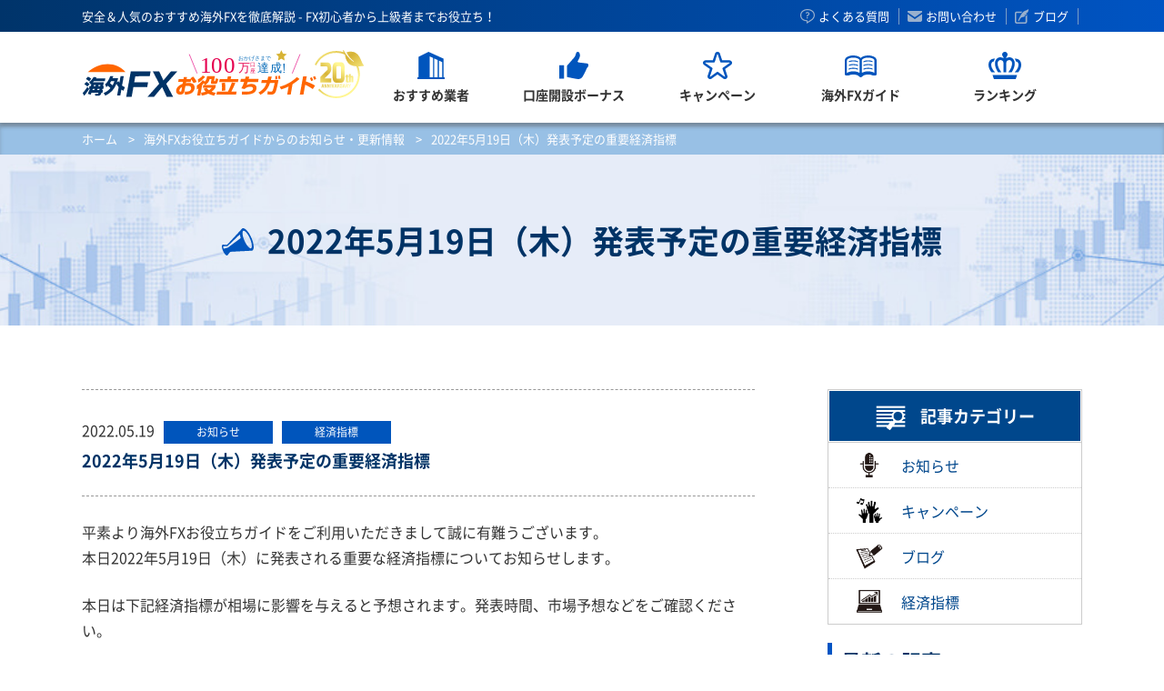

--- FILE ---
content_type: text/html; charset=UTF-8
request_url: https://www.kaigaifx.com/info/2022/05/2022519.php
body_size: 11761
content:
<!DOCTYPE html>
<html lang="ja">
<head>
    <meta charset="UTF-8">

<!-- 一時的にコメントアウト：Google tag (gtag.js)：海外FXお役立ちガイド - GA4
<script async src="https://www.googletagmanager.com/gtag/js?id=G-WGZQ2TB1WM"></script>
<script>
  window.dataLayer = window.dataLayer || [];
  function gtag(){dataLayer.push(arguments);}
  gtag('js', new Date());

  gtag('config', 'G-WGZQ2TB1WM');
</script> -->

<!-- GTM: GTM-5RM6NDK-->
<script type="5ebbbdd7be62f5b7b00c7fd0-text/javascript">(function(w,d,s,l,i){w[l]=w[l]||[];w[l].push({'gtm.start':
new Date().getTime(),event:'gtm.js'});var f=d.getElementsByTagName(s)[0],
j=d.createElement(s),dl=l!='dataLayer'?'&l='+l:'';j.async=true;j.src=
'https://www.googletagmanager.com/gtm.js?id='+i+dl;f.parentNode.insertBefore(j,f);
})(window,document,'script','dataLayer','GTM-5RM6NDK');</script>
<!-- End GTM -->

    <meta http-equiv="X-UA-Compatible" content="IE=edge" />
    <meta name="viewport" content="width=device-width, initial-scale=1.0">
    <meta name="format-detection" content="telephone=no">
    <meta name="description" content="2022年5月19日発表予定の海外FX重要指標です。本日はECB理事会議事要旨に注目しましょう。
">
    <meta name="keywords" content="海外FX, 経済指標">
<!-- fbogp -->
<meta property="og:url" content="https://www.kaigaifx.com/info/2022/05/2022519.php" />
<meta property="og:type" content="article" />
<meta property="og:title" content="2022年5月19日（木）発表予定の重要経済指標" />
<meta property="og:description" content="2022年5月19日発表予定の海外FX重要指標です。本日はECB理事会議事要旨に注目しましょう。
" />
<meta property="og:site_name" content="海外FXお役立ちガイド" />
<meta property="og:image" content="https://www.kaigaifx.com/images/common/ogp_def.jpg" />
<!-- twitter card -->
<meta name="twitter:card" content="summary_large_image" />
<meta name="twitter:site" content="@kaigaifxguide" />
<meta name="twitter:title" content="2022年5月19日（木）発表予定の重要経済指標" />
<meta name="twitter:description" content="2022年5月19日発表予定の海外FX重要指標です。本日はECB理事会議事要旨に注目しましょう。
" />
<meta name="twitter:image" content="https://www.kaigaifx.com/images/common/ogp_def.jpg" />
    <title>2022年5月19日（木）発表予定の重要経済指標｜海外FXお役立ちガイド</title>
    <link href="https://www.kaigaifx.com/info/2022/05/2022519.php" rel="canonical" />
    <link href="https://www.kaigaifx.com/favicon.ico" rel="shortcut icon" />
    <link href="https://www.kaigaifx.com/css/common.css" rel="stylesheet" />
    <link href="https://www.kaigaifx.com/css/info.css" rel="stylesheet" />
</head>
<body>

<!-- GTM (noscript): GTM-5RM6NDK-->
<noscript><iframe src="https://www.googletagmanager.com/ns.html?id=GTM-5RM6NDK"
height="0" width="0" style="display:none;visibility:hidden"></iframe></noscript>
<!-- End GTM (noscript) --> 

<section id="wrapper">

<div class="container-wrapper">
    <header>
        <div class="block1">
            <h1>安全＆人気のおすすめ海外FXを徹底解説 - FX初心者から上級者までお役立ち！</h1>          
            
            <ul class="hlinks fade op">
                <li class="hlink1"><a href="/faq/">よくある質問</a></li>
                <li class="hlink2"><a href="/contact/">お問い合わせ</a></li>
                <li class="hlink3"><a href="/blog/" target="_blank">ブログ</a></li>
            </ul>
        </div>
    </header>
    
    <section class="gnavi_block pc">
        <div class="gnavi">
            <div class="block1">
                <p class="logo"><a href="/">海外FXお役立ちガイド</a></p>
                
                <div class="navi_block">
                    <ul class="clear">
                        <!-- ホーム -->
                        <li class="gnavi0">
                            <div class="labelbox clear">
                                <a href="/"><p class="label">ホーム</p></a>
                            </div>
                        </li>
                        <!-- おすすめ業者 -->
                        <li class="gnavi4">
                            <div class="labelbox clear">
                                <a href="/details/">
                                    <p class="icon">
                                        <svg xmlns="https://www.w3.org/2000/svg" xmlns:xlink="https://www.w3.org/1999/xlink" width="30px" height="30px">
                                        <path fill-rule="evenodd" fill="rgb(0, 85, 189)" d="M28.680,28.115 L28.680,7.471 L12.182,-0.009 L1.318,5.449 L1.318,28.115 L-0.000,28.115 L-0.000,30.000 L29.999,30.000 L29.999,28.115 L28.680,28.115 L28.680,28.115 ZM17.213,28.115 L13.589,28.115 L13.589,5.082 L17.213,6.726 L17.213,28.115 ZM22.243,28.115 L18.620,28.115 L18.620,7.364 L22.243,9.005 L22.243,28.115 ZM27.274,28.115 L23.649,28.115 L23.649,9.643 L27.274,11.289 L27.274,28.115 Z"></path>
                                        </svg>
                                    </p>
                                    <p class="label">おすすめ業者</p>
                                </a>
                                <p class="sub">+</p>
                            </div>
                            <div class="mega_block fade op">
                                <div class="inblock">
                                    <p class="gnavitop"><a href="/details/">海外FX会社TOP</a></p>
                                    <ul class="clear">
                                        <li class="gnavi4-1"><a href="/details/xm/"><b> - </b>XMTrading</a></li>
                                        <li class="gnavi4-2"><a href="/details/bigboss/"><b> - </b>BigBoss</a></li>
                                        <li class="gnavi4-12"><a href="/details/axiory/"><b> - </b>Axiory</a></li>
                                        <li class="gnavi4-14"><a href="/details/fxgt/"><b> - </b>FXGT</a></li>
                                        
                                    </ul>
                                </div>
                            </div>
                        </li>
                        <!-- 口座開設ボーナス -->
                        <li class="gnavi2">
                            <div class="labelbox clear">
                                <a href="/trading_guide/registration-bonus/">
                                    <p class="icon">
                                        <svg xmlns="https://www.w3.org/2000/svg" xmlns:xlink="https://www.w3.org/1999/xlink" width="32px" height="30px">
                                        <path fill-rule="evenodd" fill="rgb(0, 85, 189)" d="M30.469,17.794 C29.780,19.362 26.383,26.561 25.189,28.014 C24.172,29.251 22.443,30.178 20.298,29.959 C17.990,29.722 8.500,27.689 8.500,27.689 L8.500,15.316 C8.500,15.316 12.854,10.390 14.948,7.907 C15.980,6.681 17.706,5.387 18.265,2.325 C18.813,-0.686 21.204,-0.304 21.999,0.963 C22.949,2.474 23.558,4.880 20.705,9.542 C19.281,11.399 21.504,11.753 22.333,11.812 C23.423,11.892 29.655,12.638 30.876,12.842 C32.096,13.049 32.779,15.674 30.469,17.794 ZM0.008,14.640 L5.347,14.640 L5.347,29.486 L0.008,29.486 L0.008,14.640 Z"></path>
                                        </svg>
                                    </p>
                                    <p class="label">口座開設ボーナス</p>
                                </a>
                                <p class="sub">+</p>
                            </div>
                            <div class="mega_block fade op">
                                <div class="inblock">
                                    <p class="gnavitop"><a href="/trading_guide/registration-bonus/">海外FX会社TOP</a></p>
                                    <ul class="clear">
                                        <li class="gnavi2-1"><a href="/campaign/xmtrading/registration-bonus/">XMTrading</a></li>
                                        <li class="gnavi2-2"><a href="/campaign/bigboss/registration-bonus/">BigBoss</a></li>
                                        <li class="gnavi2-12"><a href="/campaign/fxgt/registration-bonus/">FXGT</a></li>
                                    </ul>
                                </div>
                            </div>
                        </li>
                        <!-- キャンペーン -->
                        <li class="gnavi5">
                            <div class="labelbox clear">
                                <a href="/campaign/">
                                    <p class="icon">
                                        <svg xmlns="https://www.w3.org/2000/svg" xmlns:xlink="https://www.w3.org/1999/xlink" width="32px" height="30px">
                                        <path fill-rule="evenodd" fill="rgb(0, 85, 189)" d="M31.999,12.121 C31.999,11.835 31.954,11.549 31.862,11.269 L31.861,11.268 C31.482,10.115 30.387,9.337 29.149,9.337 L21.148,9.337 L18.713,1.922 C18.334,0.770 17.238,-0.011 16.000,-0.012 C14.760,-0.011 13.665,0.770 13.286,1.922 L14.518,2.310 L13.286,1.922 L10.851,9.337 L2.850,9.337 C1.612,9.337 0.517,10.115 0.137,11.268 L0.137,11.269 C0.045,11.549 -0.000,11.835 -0.000,12.121 C-0.000,13.000 0.428,13.850 1.189,14.385 L1.188,14.384 L7.670,18.931 L5.174,26.335 L5.175,26.334 C5.078,26.619 5.032,26.915 5.032,27.206 C5.031,28.081 5.454,28.924 6.205,29.460 L6.205,29.461 C6.704,29.814 7.294,29.993 7.881,29.991 C8.471,29.993 9.065,29.813 9.565,29.454 L9.566,29.453 L16.000,24.846 L22.433,29.453 L22.435,29.454 C22.934,29.813 23.528,29.993 24.118,29.991 C24.703,29.993 25.295,29.814 25.793,29.461 L25.794,29.460 C26.545,28.924 26.969,28.081 26.967,27.206 C26.967,26.915 26.922,26.621 26.825,26.335 L24.330,18.931 L30.810,14.384 L30.810,14.384 C31.569,13.850 31.999,13.000 31.999,12.121 ZM29.302,12.327 L29.302,12.327 L22.049,17.418 C21.589,17.743 21.398,18.316 21.576,18.842 L24.368,27.125 L24.380,27.206 C24.380,27.286 24.342,27.365 24.271,27.415 L24.272,27.415 C24.225,27.448 24.174,27.465 24.118,27.465 C24.062,27.465 24.009,27.448 23.961,27.414 L23.961,27.415 L16.764,22.257 C16.310,21.932 15.689,21.932 15.235,22.257 L8.037,27.414 C7.989,27.448 7.937,27.465 7.881,27.465 C7.826,27.465 7.773,27.448 7.726,27.415 C7.656,27.364 7.618,27.286 7.618,27.206 L7.632,27.126 L7.632,27.125 L10.423,18.842 C10.601,18.316 10.409,17.743 9.949,17.418 L2.697,12.327 L2.696,12.327 C2.626,12.279 2.587,12.201 2.587,12.121 L2.599,12.042 C2.635,11.934 2.737,11.864 2.850,11.864 L11.794,11.864 C12.357,11.864 12.854,11.509 13.025,10.986 L15.750,2.694 C15.784,2.589 15.886,2.517 16.000,2.517 C16.113,2.517 16.215,2.589 16.250,2.696 L18.973,10.986 C19.145,11.509 19.642,11.864 20.205,11.864 L29.149,11.864 C29.262,11.864 29.364,11.934 29.399,12.042 L29.412,12.121 C29.411,12.201 29.372,12.279 29.302,12.327 Z"></path>
                                        </svg>
                                    </p>
                                    <p class="label">キャンペーン</p>
                                </a>
                                <p class="sub">+</p>
                            </div>
                            <div class="mega_block fade op">
                                <div class="inblock">
                                    <p class="gnavitop"><a href="/campaign/">サイト限定</a></p>
                                    <ul class="clear">
                                        <li class="gnavi5-1"><a href="/campaign/">サイト限定</a></li>
                                        <li class="gnavi5-2"><a href="/campaign/xmtrading/">XMTrading</a></li>
                                        <li class="gnavi5-3"><a href="/campaign/bigboss/">BigBoss</a></li>
                                        <li class="gnavi5-4"><a href="/campaign/fxgt/">FXGT</a></li>
                                    </ul>
                                </div>
                            </div>
                        </li>
                        <!-- FXガイド -->
                        <li class="gnavi6">
                            <div class="labelbox clear">
                                <a href="/trading_guide/">
                                    <p class="icon">
                                        <svg xmlns="https://www.w3.org/2000/svg" xmlns:xlink="https://www.w3.org/1999/xlink" width="35px" height="24px">
                                        <path fill-rule="evenodd" fill="rgb(0, 85, 189)" d="M33.745,21.924 L30.875,21.924 C30.705,21.924 30.535,21.885 30.377,21.820 C29.168,21.307 27.544,20.957 25.695,20.957 C22.469,20.957 19.903,22.023 19.066,23.197 C19.045,23.224 19.023,23.251 19.001,23.285 C18.634,23.732 18.082,23.996 17.497,23.996 C16.912,23.996 16.359,23.732 15.993,23.285 C15.971,23.251 15.949,23.224 15.927,23.197 C15.091,22.023 12.526,20.957 9.298,20.957 C7.461,20.957 5.837,21.307 4.622,21.820 C4.470,21.885 4.300,21.924 4.130,21.924 L1.248,21.924 C0.559,21.924 -0.004,21.367 -0.004,20.673 L-0.004,5.415 C-0.004,3.820 1.067,2.381 3.009,1.371 C4.710,0.485 6.942,-0.005 9.299,-0.005 C11.191,-0.005 13.007,0.310 14.527,0.900 C14.555,0.911 14.582,0.923 14.609,0.934 C14.948,1.065 15.276,1.213 15.582,1.371 C16.370,1.776 17.010,2.257 17.497,2.787 C17.983,2.257 18.624,1.776 19.411,1.371 C19.684,1.229 19.969,1.098 20.270,0.978 C20.292,0.967 20.314,0.961 20.335,0.950 C21.883,0.333 23.749,-0.005 25.695,-0.005 C28.053,-0.005 30.284,0.485 31.985,1.371 C33.926,2.381 34.998,3.820 34.998,5.415 L34.998,20.673 C34.998,21.367 34.440,21.924 33.745,21.924 ZM16.217,17.634 L16.217,17.634 L16.217,5.415 C16.217,4.732 15.539,4.000 14.396,3.431 C13.154,2.813 11.361,2.377 9.298,2.377 C7.346,2.377 5.645,2.760 4.415,3.327 C3.140,3.912 2.374,4.684 2.374,5.415 L2.374,19.176 C2.577,19.050 2.791,18.930 3.009,18.816 C4.108,18.241 5.427,17.836 6.859,17.617 C7.647,17.502 8.468,17.438 9.298,17.438 C10.168,17.438 11.027,17.508 11.847,17.633 C13.231,17.859 14.510,18.258 15.582,18.816 C15.807,18.930 16.020,19.050 16.217,19.176 L16.217,17.634 ZM32.619,5.415 C32.619,4.695 31.870,3.929 30.622,3.345 C29.386,2.771 27.669,2.377 25.695,2.377 C23.633,2.377 21.845,2.809 20.603,3.426 C19.454,4.000 18.776,4.726 18.776,5.415 L18.776,17.672 L18.776,19.176 C18.974,19.050 19.187,18.930 19.411,18.816 C20.423,18.284 21.632,17.896 22.944,17.672 C23.825,17.520 24.749,17.438 25.695,17.438 C26.679,17.438 27.642,17.525 28.550,17.690 C29.824,17.919 30.995,18.301 31.985,18.816 C32.203,18.930 32.417,19.050 32.619,19.176 L32.619,5.415 ZM25.695,6.486 C23.808,6.486 21.998,6.836 20.603,7.486 L20.603,6.293 C22.070,5.711 23.852,5.394 25.695,5.394 C27.467,5.394 29.179,5.683 30.612,6.222 L30.606,7.410 C29.228,6.808 27.506,6.486 25.695,6.486 ZM30.595,10.289 L30.595,11.471 C29.223,10.873 27.500,10.552 25.695,10.552 C23.808,10.552 21.998,10.908 20.598,11.556 L20.598,10.367 C22.064,9.782 23.852,9.461 25.695,9.461 C27.462,9.461 29.168,9.755 30.595,10.289 ZM25.695,13.529 C27.456,13.529 29.157,13.820 30.584,14.354 L30.579,15.536 C29.207,14.941 27.495,14.623 25.695,14.623 C23.803,14.623 21.993,14.980 20.592,15.628 L20.592,15.536 L20.598,14.432 C22.064,13.848 23.852,13.529 25.695,13.529 ZM4.399,7.405 L4.404,6.218 C5.832,5.683 7.537,5.394 9.299,5.394 C11.147,5.394 12.930,5.711 14.396,6.293 L14.396,7.486 C12.991,6.836 11.191,6.486 9.299,6.486 C7.499,6.486 5.771,6.808 4.399,7.405 ZM14.390,10.361 L14.390,11.551 C12.985,10.908 11.186,10.552 9.298,10.552 C7.494,10.552 5.760,10.879 4.387,11.476 L4.393,10.294 C5.820,9.755 7.533,9.461 9.298,9.461 C11.142,9.461 12.924,9.782 14.390,10.361 ZM14.390,14.426 L14.390,15.623 C12.985,14.973 11.186,14.623 9.298,14.623 C7.488,14.623 5.749,14.947 4.376,15.553 L4.382,14.366 C5.815,13.820 7.526,13.529 9.298,13.529 C11.142,13.529 12.924,13.848 14.390,14.426 Z"></path>
                                        </svg>
                                    </p>
                                    <p class="label">海外FXガイド</p>
                                </a>
                                <p class="sub">+</p>
                            </div>
                            <div class="mega_block fade op">
                                <div class="inblock">
                                    <p class="gnavitop"><a href="/trading_guide/">初心者ガイド</a></p>
                                    <ul class="clear">
                                        <li class="gnavi6-1"><a href="/trading_guide/">初心者ガイド</a></li>
                                        <li class="gnavi6-2"><a href="/trading_guide/fx_1/">FXとは</a></li>
                                        <li class="gnavi6-3"><a href="/trading_guide/mt4_guide/">MT4ガイド</a></li>
                                        <li class="gnavi6-4"><a href="/trading_guide/deposit/">入金ガイド</a></li>
                                        <li class="gnavi6-5"><a href="/trading_guide/withdrawal/">出金ガイド</a></li>
                                        <li class="gnavi6-9"><a href="/trading_guide/tax/">海外FX税金ガイド</a></li>
                                        <li class="gnavi6-6"><a href="/trading_guide/gold/">金取引</a></li>
                                        <li class="gnavi6-7"><a href="/trading_guide/cryptocurrency/">暗号資産取引</a></li>
                                        <li class="gnavi6-8"><a href="/trading_guide/glossary/">海外FX用語集</a></li>
                                    </ul>
                                </div>
                            </div>
                        </li>
                        <!-- ランキング -->
                        <li class="gnavi3">
                            <div class="labelbox clear">
                                <a href="/ranking/">
                                    <p class="icon">
                                        <svg xmlns="https://www.w3.org/2000/svg" xmlns:xlink="https://www.w3.org/1999/xlink" width="36px" height="30px">
                                        <path fill-rule="evenodd" fill="rgb(0, 85, 189)" d="M4.496,25.496 L5.996,29.998 L30.005,29.998 L31.505,25.496 L4.496,25.496 ZM25.527,22.497 L21.861,22.497 C27.123,15.569 26.916,9.671 23.392,9.127 C21.360,8.814 19.501,10.022 19.501,12.467 L19.501,22.497 L16.501,22.497 L16.501,12.467 C16.501,10.022 14.642,8.814 12.610,9.127 C9.085,9.671 8.880,15.569 14.144,22.497 L10.475,22.497 C6.111,15.825 6.442,10.379 8.935,7.770 C10.041,6.611 11.594,5.990 13.157,5.990 C14.340,5.990 15.504,6.366 16.501,6.997 C16.501,6.248 16.354,5.614 15.794,5.008 C15.302,4.476 15.000,3.768 15.000,2.989 C15.000,1.333 16.345,-0.012 18.001,-0.012 C19.657,-0.012 21.002,1.333 21.002,2.989 C21.002,3.768 20.700,4.476 20.208,5.008 C19.648,5.614 19.501,6.248 19.501,6.997 C20.498,6.367 21.662,5.990 22.848,5.990 C24.404,5.990 25.958,6.609 27.067,7.770 C29.558,10.379 29.891,15.825 25.527,22.497 ZM7.227,22.497 L3.221,22.497 C0.998,19.629 -0.006,16.724 -0.006,14.251 C-0.006,12.604 0.449,11.151 1.236,10.020 C2.560,8.111 4.719,7.294 7.169,7.581 C6.591,8.406 6.161,9.389 5.903,10.509 C4.977,10.591 4.215,10.994 3.702,11.732 C2.194,13.897 2.978,18.311 7.227,22.497 ZM36.007,14.251 C36.007,16.724 35.003,19.629 32.781,22.497 L28.774,22.497 C33.024,18.311 33.808,13.897 32.303,11.732 C31.790,10.994 31.025,10.591 30.099,10.509 C29.841,9.389 29.410,8.406 28.833,7.581 C31.283,7.296 33.441,8.111 34.766,10.020 C35.553,11.151 36.007,12.604 36.007,14.251 Z"></path>
                                        </svg>
                                    </p>
                                    <p class="label">ランキング</p>
                                </a>
                                <p class="sub">+</p>
                            </div>
                            <div class="mega_block fade op">
                                <div class="inblock">

                                    <ul>
                                        <li class="gnavi3-1"><a href="/ranking/"><b> - </b>総合ランキング</a></li>
                                        <li class="gnavi3-2"><a href="/ranking/ranking_leverage/"><b> - </b>レバレッジランキング</a></li>
                                        <li class="gnavi3-3"><a href="/ranking/ranking_spread/"><b> - </b>スプレッドランキング</a></li>
                                        <li class="gnavi3-4"><a href="/ranking/ranking_account/"><b> - </b>簡単口座開設ランキング</a></li>
                                        <li class="gnavi3-5"><a href="/ranking/ranking_support/"><b> - </b>サポートランキング</a></li>
                                        <li class="gnavi3-6"><a href="/ranking/ranking_count/"><b> - </b>入金/出金ランキング</a></li>
                                    </ul>
                                </div>
                            </div>
                        </li>
                    </ul>
                </div>
            </div>
        </div>
    </section>
    
    <section class="gnavi_block sp">
        <div class="gnavi">
            <div class="block1">
                <p class="logo"><a href="/">海外FXお役立ちガイド</a></p>
                <p class="btn"><a href="/details/">オススメ</a></p>
                <p class="menu"><a href=""><b>MENU 開く</b></a></p>
                
                <div class="navi_block">
                    <ul class="clear">
                        <!-- ホーム -->
                        <li class="gnavi0">
                            <div class="labelbox clear">
                                <a href="/"><p class="label">ホーム</p></a>
                            </div>
                        </li>
                        <!-- おすすめ業者 -->
                        <li class="gnavi4">
                            <div class="labelbox clear">
                                <a href="/details/">
                                    <p class="icon">
                                        <svg xmlns="https://www.w3.org/2000/svg" xmlns:xlink="https://www.w3.org/1999/xlink" width="30px" height="30px">
                                        <path fill-rule="evenodd" fill="rgb(0, 85, 189)" d="M28.680,28.115 L28.680,7.471 L12.182,-0.009 L1.318,5.449 L1.318,28.115 L-0.000,28.115 L-0.000,30.000 L29.999,30.000 L29.999,28.115 L28.680,28.115 L28.680,28.115 ZM17.213,28.115 L13.589,28.115 L13.589,5.082 L17.213,6.726 L17.213,28.115 ZM22.243,28.115 L18.620,28.115 L18.620,7.364 L22.243,9.005 L22.243,28.115 ZM27.274,28.115 L23.649,28.115 L23.649,9.643 L27.274,11.289 L27.274,28.115 Z"></path>
                                        </svg>
                                    </p>
                                    <p class="label">おすすめ業者</p>
                                </a>
                                <p class="sub">+</p>
                            </div>
                            <div class="mega_block fade op">
                                <div class="inblock">
                                    <p class="gnavitop"><a href="/details/">海外FX会社TOP</a></p>
                                    <ul class="clear">
                                        <li class="gnavi4-1"><a href="/details/xm/"><b> - </b>XM</a></li>
                                        <li class="gnavi4-2"><a href="/details/bigboss/"><b> - </b>BigBoss</a></li>
                                        <li class="gnavi4-12"><a href="/details/axiory/"><b> - </b>Axiory</a></li>
                                        <li class="gnavi4-14"><a href="/details/fxgt/"><b> - </b>FXGT</a></li>
                                        
                                    </ul>
                                </div>
                            </div>
                        </li>
                        <!-- 口座開設ボーナス -->
                        <li class="gnavi2">
                            <div class="labelbox clear">
                                <a href="/trading_guide/registration-bonus/">
                                    <p class="icon">
                                        <svg xmlns="https://www.w3.org/2000/svg" xmlns:xlink="https://www.w3.org/1999/xlink" width="32px" height="30px">
                                        <path fill-rule="evenodd" fill="rgb(0, 85, 189)" d="M30.469,17.794 C29.780,19.362 26.383,26.561 25.189,28.014 C24.172,29.251 22.443,30.178 20.298,29.959 C17.990,29.722 8.500,27.689 8.500,27.689 L8.500,15.316 C8.500,15.316 12.854,10.390 14.948,7.907 C15.980,6.681 17.706,5.387 18.265,2.325 C18.813,-0.686 21.204,-0.304 21.999,0.963 C22.949,2.474 23.558,4.880 20.705,9.542 C19.281,11.399 21.504,11.753 22.333,11.812 C23.423,11.892 29.655,12.638 30.876,12.842 C32.096,13.049 32.779,15.674 30.469,17.794 ZM0.008,14.640 L5.347,14.640 L5.347,29.486 L0.008,29.486 L0.008,14.640 Z"></path>
                                        </svg>
                                    </p>
                                    <p class="label">ボーナス</p>
                                </a>
                                <p class="sub">+</p>
                            </div>
                            <div class="mega_block fade op">
                                <div class="inblock">
                                    <p class="gnavitop"><a href="/campaign/">サイト限定</a></p>
                                    <ul class="clear">
                                        <li class="gnavi5-1"><a href="/campaign/"><b> - </b>サイト限定</a></li>
                                        <li class="gnavi5-2"><a href="/campaign/xmtrading/"><b> - </b>XMTrading</a></li>
                                        <li class="gnavi5-3"><a href="/campaign/bigboss/"><b> - </b>BigBoss</a></li>
                                        <li class="gnavi5-4"><a href="/campaign/fxgt/"><b> - </b>FXGT</a></li>
                                    </ul>
                                </div>
                            </div>
                        </li>
                        <!-- キャンペーン -->
                        <li class="gnavi5">
                            <div class="labelbox clear">
                                <a href="/campaign/">
                                    <p class="icon">
                                        <svg xmlns="https://www.w3.org/2000/svg" xmlns:xlink="https://www.w3.org/1999/xlink" width="32px" height="30px">
                                        <path fill-rule="evenodd" fill="rgb(0, 85, 189)" d="M31.999,12.121 C31.999,11.835 31.954,11.549 31.862,11.269 L31.861,11.268 C31.482,10.115 30.387,9.337 29.149,9.337 L21.148,9.337 L18.713,1.922 C18.334,0.770 17.238,-0.011 16.000,-0.012 C14.760,-0.011 13.665,0.770 13.286,1.922 L14.518,2.310 L13.286,1.922 L10.851,9.337 L2.850,9.337 C1.612,9.337 0.517,10.115 0.137,11.268 L0.137,11.269 C0.045,11.549 -0.000,11.835 -0.000,12.121 C-0.000,13.000 0.428,13.850 1.189,14.385 L1.188,14.384 L7.670,18.931 L5.174,26.335 L5.175,26.334 C5.078,26.619 5.032,26.915 5.032,27.206 C5.031,28.081 5.454,28.924 6.205,29.460 L6.205,29.461 C6.704,29.814 7.294,29.993 7.881,29.991 C8.471,29.993 9.065,29.813 9.565,29.454 L9.566,29.453 L16.000,24.846 L22.433,29.453 L22.435,29.454 C22.934,29.813 23.528,29.993 24.118,29.991 C24.703,29.993 25.295,29.814 25.793,29.461 L25.794,29.460 C26.545,28.924 26.969,28.081 26.967,27.206 C26.967,26.915 26.922,26.621 26.825,26.335 L24.330,18.931 L30.810,14.384 L30.810,14.384 C31.569,13.850 31.999,13.000 31.999,12.121 ZM29.302,12.327 L29.302,12.327 L22.049,17.418 C21.589,17.743 21.398,18.316 21.576,18.842 L24.368,27.125 L24.380,27.206 C24.380,27.286 24.342,27.365 24.271,27.415 L24.272,27.415 C24.225,27.448 24.174,27.465 24.118,27.465 C24.062,27.465 24.009,27.448 23.961,27.414 L23.961,27.415 L16.764,22.257 C16.310,21.932 15.689,21.932 15.235,22.257 L8.037,27.414 C7.989,27.448 7.937,27.465 7.881,27.465 C7.826,27.465 7.773,27.448 7.726,27.415 C7.656,27.364 7.618,27.286 7.618,27.206 L7.632,27.126 L7.632,27.125 L10.423,18.842 C10.601,18.316 10.409,17.743 9.949,17.418 L2.697,12.327 L2.696,12.327 C2.626,12.279 2.587,12.201 2.587,12.121 L2.599,12.042 C2.635,11.934 2.737,11.864 2.850,11.864 L11.794,11.864 C12.357,11.864 12.854,11.509 13.025,10.986 L15.750,2.694 C15.784,2.589 15.886,2.517 16.000,2.517 C16.113,2.517 16.215,2.589 16.250,2.696 L18.973,10.986 C19.145,11.509 19.642,11.864 20.205,11.864 L29.149,11.864 C29.262,11.864 29.364,11.934 29.399,12.042 L29.412,12.121 C29.411,12.201 29.372,12.279 29.302,12.327 Z"></path>
                                        </svg>
                                    </p>
                                    <p class="label">キャンペーン</p>
                                </a>
                                <p class="sub">+</p>
                            </div>
                            <div class="mega_block fade op">
                                <div class="inblock">
                                    <p class="gnavitop"><a href="/campaign/">サイト限定</a></p>
                                    <ul class="clear">
                                        <li class="gnavi5-1"><a href="/campaign/">サイト限定</a></li>
                                        <li class="gnavi5-2"><a href="/campaign/xmtrading/">XMTrading</a></li>
                                        <li class="gnavi5-3"><a href="/campaign/bigboss/">BigBoss</a></li>
                                        <li class="gnavi5-4"><a href="/campaign/fxgt/">FXGT</a></li>
                                    </ul>
                                </div>
                            </div>
                        </li>
                        <!-- FXガイド -->
                        <li class="gnavi6">
                            <div class="labelbox clear">
                                <a href="/trading_guide/">
                                    <p class="icon">
                                        <svg xmlns="https://www.w3.org/2000/svg" xmlns:xlink="https://www.w3.org/1999/xlink" width="35px" height="24px">
                                        <path fill-rule="evenodd" fill="rgb(0, 85, 189)" d="M33.745,21.924 L30.875,21.924 C30.705,21.924 30.535,21.885 30.377,21.820 C29.168,21.307 27.544,20.957 25.695,20.957 C22.469,20.957 19.903,22.023 19.066,23.197 C19.045,23.224 19.023,23.251 19.001,23.285 C18.634,23.732 18.082,23.996 17.497,23.996 C16.912,23.996 16.359,23.732 15.993,23.285 C15.971,23.251 15.949,23.224 15.927,23.197 C15.091,22.023 12.526,20.957 9.298,20.957 C7.461,20.957 5.837,21.307 4.622,21.820 C4.470,21.885 4.300,21.924 4.130,21.924 L1.248,21.924 C0.559,21.924 -0.004,21.367 -0.004,20.673 L-0.004,5.415 C-0.004,3.820 1.067,2.381 3.009,1.371 C4.710,0.485 6.942,-0.005 9.299,-0.005 C11.191,-0.005 13.007,0.310 14.527,0.900 C14.555,0.911 14.582,0.923 14.609,0.934 C14.948,1.065 15.276,1.213 15.582,1.371 C16.370,1.776 17.010,2.257 17.497,2.787 C17.983,2.257 18.624,1.776 19.411,1.371 C19.684,1.229 19.969,1.098 20.270,0.978 C20.292,0.967 20.314,0.961 20.335,0.950 C21.883,0.333 23.749,-0.005 25.695,-0.005 C28.053,-0.005 30.284,0.485 31.985,1.371 C33.926,2.381 34.998,3.820 34.998,5.415 L34.998,20.673 C34.998,21.367 34.440,21.924 33.745,21.924 ZM16.217,17.634 L16.217,17.634 L16.217,5.415 C16.217,4.732 15.539,4.000 14.396,3.431 C13.154,2.813 11.361,2.377 9.298,2.377 C7.346,2.377 5.645,2.760 4.415,3.327 C3.140,3.912 2.374,4.684 2.374,5.415 L2.374,19.176 C2.577,19.050 2.791,18.930 3.009,18.816 C4.108,18.241 5.427,17.836 6.859,17.617 C7.647,17.502 8.468,17.438 9.298,17.438 C10.168,17.438 11.027,17.508 11.847,17.633 C13.231,17.859 14.510,18.258 15.582,18.816 C15.807,18.930 16.020,19.050 16.217,19.176 L16.217,17.634 ZM32.619,5.415 C32.619,4.695 31.870,3.929 30.622,3.345 C29.386,2.771 27.669,2.377 25.695,2.377 C23.633,2.377 21.845,2.809 20.603,3.426 C19.454,4.000 18.776,4.726 18.776,5.415 L18.776,17.672 L18.776,19.176 C18.974,19.050 19.187,18.930 19.411,18.816 C20.423,18.284 21.632,17.896 22.944,17.672 C23.825,17.520 24.749,17.438 25.695,17.438 C26.679,17.438 27.642,17.525 28.550,17.690 C29.824,17.919 30.995,18.301 31.985,18.816 C32.203,18.930 32.417,19.050 32.619,19.176 L32.619,5.415 ZM25.695,6.486 C23.808,6.486 21.998,6.836 20.603,7.486 L20.603,6.293 C22.070,5.711 23.852,5.394 25.695,5.394 C27.467,5.394 29.179,5.683 30.612,6.222 L30.606,7.410 C29.228,6.808 27.506,6.486 25.695,6.486 ZM30.595,10.289 L30.595,11.471 C29.223,10.873 27.500,10.552 25.695,10.552 C23.808,10.552 21.998,10.908 20.598,11.556 L20.598,10.367 C22.064,9.782 23.852,9.461 25.695,9.461 C27.462,9.461 29.168,9.755 30.595,10.289 ZM25.695,13.529 C27.456,13.529 29.157,13.820 30.584,14.354 L30.579,15.536 C29.207,14.941 27.495,14.623 25.695,14.623 C23.803,14.623 21.993,14.980 20.592,15.628 L20.592,15.536 L20.598,14.432 C22.064,13.848 23.852,13.529 25.695,13.529 ZM4.399,7.405 L4.404,6.218 C5.832,5.683 7.537,5.394 9.299,5.394 C11.147,5.394 12.930,5.711 14.396,6.293 L14.396,7.486 C12.991,6.836 11.191,6.486 9.299,6.486 C7.499,6.486 5.771,6.808 4.399,7.405 ZM14.390,10.361 L14.390,11.551 C12.985,10.908 11.186,10.552 9.298,10.552 C7.494,10.552 5.760,10.879 4.387,11.476 L4.393,10.294 C5.820,9.755 7.533,9.461 9.298,9.461 C11.142,9.461 12.924,9.782 14.390,10.361 ZM14.390,14.426 L14.390,15.623 C12.985,14.973 11.186,14.623 9.298,14.623 C7.488,14.623 5.749,14.947 4.376,15.553 L4.382,14.366 C5.815,13.820 7.526,13.529 9.298,13.529 C11.142,13.529 12.924,13.848 14.390,14.426 Z"></path>
                                        </svg>
                                    </p>
                                    <p class="label">海外FXガイド</p>
                                </a>
                                <p class="sub">+</p>
                            </div>
                            <div class="mega_block fade op">
                                <div class="inblock">
                                    <p class="gnavitop"><a href="/trading_guide/">初心者ガイド</a></p>
                                    <ul class="clear">
                                        <li class="gnavi6-1"><a href="/trading_guide/"><b> - </b>初心者ガイド</a></li>
                                        <li class="gnavi6-2"><a href="/trading_guide/fx_1/"><b> - </b>FXとは</a></li>
                                        <li class="gnavi6-3"><a href="/trading_guide/mt4_guide/"><b> - </b>MT4ガイド</a></li>
                                        <li class="gnavi6-4"><a href="/trading_guide/deposit/"><b> - </b>入金ガイド</a></li>
                                        <li class="gnavi6-5"><a href="/trading_guide/withdrawal/"><b> - </b>出金ガイド</a></li>
                                        <li class="gnavi6-9"><a href="/trading_guide/tax/"><b> - </b>海外FX税金ガイド</a></li>
                                        <li class="gnavi6-6"><a href="/trading_guide/gold/"><b> - </b>金取引</a></li>
                                        <li class="gnavi6-7"><a href="/trading_guide/cryptocurrency/"><b> - </b>暗号資産取引</a></li>
                                        <li class="gnavi6-8"><a href="/trading_guide/glossary/"><b> - </b>海外FX用語集</a></li>
                                    </ul>
                                </div>
                            </div>
                        </li>
                        <!-- ランキング -->
                        <li class="gnavi3">
                            <div class="labelbox clear">
                                <a href="/ranking/">
                                    <p class="icon">
                                        <svg xmlns="https://www.w3.org/2000/svg" xmlns:xlink="https://www.w3.org/1999/xlink" width="36px" height="30px">
                                        <path fill-rule="evenodd" fill="rgb(0, 85, 189)" d="M4.496,25.496 L5.996,29.998 L30.005,29.998 L31.505,25.496 L4.496,25.496 ZM25.527,22.497 L21.861,22.497 C27.123,15.569 26.916,9.671 23.392,9.127 C21.360,8.814 19.501,10.022 19.501,12.467 L19.501,22.497 L16.501,22.497 L16.501,12.467 C16.501,10.022 14.642,8.814 12.610,9.127 C9.085,9.671 8.880,15.569 14.144,22.497 L10.475,22.497 C6.111,15.825 6.442,10.379 8.935,7.770 C10.041,6.611 11.594,5.990 13.157,5.990 C14.340,5.990 15.504,6.366 16.501,6.997 C16.501,6.248 16.354,5.614 15.794,5.008 C15.302,4.476 15.000,3.768 15.000,2.989 C15.000,1.333 16.345,-0.012 18.001,-0.012 C19.657,-0.012 21.002,1.333 21.002,2.989 C21.002,3.768 20.700,4.476 20.208,5.008 C19.648,5.614 19.501,6.248 19.501,6.997 C20.498,6.367 21.662,5.990 22.848,5.990 C24.404,5.990 25.958,6.609 27.067,7.770 C29.558,10.379 29.891,15.825 25.527,22.497 ZM7.227,22.497 L3.221,22.497 C0.998,19.629 -0.006,16.724 -0.006,14.251 C-0.006,12.604 0.449,11.151 1.236,10.020 C2.560,8.111 4.719,7.294 7.169,7.581 C6.591,8.406 6.161,9.389 5.903,10.509 C4.977,10.591 4.215,10.994 3.702,11.732 C2.194,13.897 2.978,18.311 7.227,22.497 ZM36.007,14.251 C36.007,16.724 35.003,19.629 32.781,22.497 L28.774,22.497 C33.024,18.311 33.808,13.897 32.303,11.732 C31.790,10.994 31.025,10.591 30.099,10.509 C29.841,9.389 29.410,8.406 28.833,7.581 C31.283,7.296 33.441,8.111 34.766,10.020 C35.553,11.151 36.007,12.604 36.007,14.251 Z"></path>
                                        </svg>
                                    </p>
                                    <p class="label">ランキング</p>
                                </a>
                                <p class="sub">+</p>
                            </div>
                            <div class="mega_block fade op">
                                <div class="inblock">
                                    <ul>
                                        <li class="gnavi3-1"><a href="/ranking/"><b> - </b>総合ランキング</a></li>
                                        <li class="gnavi3-2"><a href="/ranking/ranking_leverage/"><b> - </b>レバレッジランキング</a></li>
                                        <li class="gnavi3-3"><a href="/ranking/ranking_spread/"><b> - </b>スプレッドランキング</a></li>
                                        <li class="gnavi3-4"><a href="/ranking/ranking_account/"><b> - </b>簡単口座開設ランキング</a></li>
                                        <li class="gnavi3-5"><a href="/ranking/ranking_support/"><b> - </b>サポートランキング</a></li>
                                        <li class="gnavi3-6"><a href="/ranking/ranking_count/"><b> - </b>入金/出金ランキング</a></li>
                                    </ul>
                                </div>
                            </div>
                        </li>
                        <!-- よくある質問 -->
                        <li class="gnavi7">
                            <div class="labelbox clear">
                                <a href="/faq/"><p class="label">よくある質問</p></a>
                            </div>
                        </li>
                        <!-- 海外FXお役立ちブログ -->
                        <li class="gnavi12">
                            <div class="labelbox clear">
                                <a href="/blog/"><p class="label">海外FXお役立ちブログ</p></a>
                            </div>
                        </li>
                        <li class="gnavi11">
                            <div class="labelbox clear">
                                <p class="label">会社情報</p>
                                <p class="sub">+</p>
                            </div>
                            <div class="mega_block fade op">
                                <div class="inblock">
                                    <ul>
                                        <li><a href="/company/"><b> - </b>会社概要</a></li>
                                        <li><a href="/sitemap/"><b> - </b>サイトマップ</a></li>
                                        <li><a href="/disclaimer/"><b> - </b>免責事項</a></li>
                                        <li><a href="/personal_information/"><b> - </b>個人情報保護方針</a></li>
                                        <li><a href="/contact/"><b> - </b>お問い合わせ</a></li>
                                    </ul>
                                </div>
                            </div>
                        </li>
                        <li class="gnavi13">
                            <div class="labelbox clear">
                                <p class="label">その他</p>
                                <p class="sub">+</p>
                            </div>
                            <div class="mega_block fade op">
                                <div class="inblock">
                                    <ul>
                                        <li><a href="https://xn--fx-3s9cv33d4zcy5ce65ckcz.com/" target="_blank"><b> - </b>海外FX業者比較.com</a></li>
                                    </ul>
                                </div>
                            </div>
                        </li>
                    </ul>
            
                    <ul class="sns">
                        <li class="sns1"><a href="https://www.facebook.com/kaigaifx" target="_blank">公式Facebook</a></li>
                        <li class="sns2"><a href="https://twitter.com/kaigaifxguide" target="_blank">公式Twitter</a></li>
                        <li class="sns3"><a href="https://line.me/R/ti/p/%40kaigaifx" target="_blank">公式Lineページ</a></li>
                    </ul>
                    
                    <p class="menu_close"><a href="">閉じる</a></p>
                </div>
            </div>
        </div>
    </section>
</div>
    <section class="bread">
        <ul class="block1">
            <li><a href="https://www.kaigaifx.com/">ホーム</a></li>
            <li><b>&gt;</b><a href="../../">海外FXお役立ちガイドからのお知らせ・更新情報</a></li>
            <li><b>&gt;</b>2022年5月19日（木）発表予定の重要経済指標</li>
        </ul>
    </section>

    <section class="mtitle">
        <h2><b>2022年5月19日（木）発表予定の重要経済指標</b></h2>
    </section>

    <section class="info_area clear">
    

        <div class="info_main">
            <div class="titlebox">
            <p class="labelline"><b class="date">2022.05.19</b><a href="https://www.kaigaifx.com/info/notice/"><b class="label">お知らせ</b></a><a href="https://www.kaigaifx.com/info/economic-indicators/"><b class="label">経済指標</b></a></p>
            <p class="titleline"><a href="https://www.kaigaifx.com/info/2022/05/2022519.php">2022年5月19日（木）発表予定の重要経済指標</a></p>
            </div>
            
            <div class="entry_block inblock">
                <p>平素より海外FXお役立ちガイドをご利用いただきまして誠に有難うございます。<br />本日2022年5月19日（木）に発表される重要な経済指標についてお知らせします。</p>
<p>本日は下記経済指標が相場に影響を与えると予想されます。発表時間、市場予想などをご確認ください。</p>
<p>・10:30　豪４月失業率（市場予想3.9％）<br />・20:30　<strong>ECB理事会議事要旨</strong><br />・21:30　米5月フィラデルフィア連銀製造業景気指数（市場予想16.0）<strong>　<br /></strong>・21:30　米新規失業保険申請件数（市場予想20万件）<br /><br /></p>
<p>海外FXお役立ちガイドは現在、「海外FXお友達紹介キャンペーン」を実施中。</p>
<p>まだ当サイトをご利用していない、FXに関心のあるお友達をご紹介頂くと、1万円ずつプレゼント！<br />ダイナミックな海外FXで効率的に資産運用しましょう。</p>
<p><a href="https://www.kaigaifx.com/campaign/fx-tomodachi-shokai/" target="_blank" rel="noopener noreferrer">海外FXお友達紹介キャンペーン詳細はこちら</a></p>
<p><a href="https://www.kaigaifx.com/campaign/fx-tomodachi-shokai/"><img alt="tomodachi_shokai.png" src="https://www.kaigaifx.com/images/info/tomodachi_shokai.png" class="mt-image-none" width="388" height="156" /></a></p>
            </div>
            
            <p class="btnbox fade op"><a href="https://www.kaigaifx.com/info/">一覧に戻る</a></p>
        

            
            <div class="blog-list">
                <h3>ブログ更新情報</h3>
                <ul class="blog-list-box">
                    
                    <li>
                        <a class="img-wrap" href="https://www.kaigaifx.com/blog/2025/10/kawai-blog-1017.html" target="_blank" title="初心者でもわかる！川合美智子ブログまとめ（10/17）"><img src="https://www.kaigaifx.com/blog/img/kawai-matome-1017.jpeg" alt="初心者でもわかる！川合美智子ブログまとめ（10/17）"></a>
                        <p class="date">2025年10月17日</p>
                        <p class="tit"><a href="https://www.kaigaifx.com/blog/2025/10/kawai-blog-1017.html" target="_blank">初心者でもわかる！川合美智子ブログまとめ（10/17）</a></p>
                        <p class="cap">人気為替ストラテジスト・川合美智子さんの最新ブログ(10/1...</p>
                        <p class="more"><a href="https://www.kaigaifx.com/blog/2025/10/kawai-blog-1017.html" target="_blank">続きを読む</a></p>
                    </li>
                    
                    <li>
                        <a class="img-wrap" href="https://www.kaigaifx.com/blog/2025/10/ny20251016.html" target="_blank" title="「若林栄四NYからの金言」10月号まとめ：米国株・ドル円・日経平均の行方"><img src="https://www.kaigaifx.com/blog/assets_c/2025/03/wakabayashi_ny_top_banner_summary-thumb-600x430-3557.jpg" alt="「若林栄四NYからの金言」10月号まとめ：米国株・ドル円・日経平均の行方"></a>
                        <p class="date">2025年10月16日</p>
                        <p class="tit"><a href="https://www.kaigaifx.com/blog/2025/10/ny20251016.html" target="_blank">「若林栄四NYからの金言」10月号まとめ：米国株・ドル円・日経平均の行方</a></p>
                        <p class="cap">トレードトレード無料セミナーで開催中の「若林栄四　NYからの...</p>
                        <p class="more"><a href="https://www.kaigaifx.com/blog/2025/10/ny20251016.html" target="_blank">続きを読む</a></p>
                    </li>
                    
                </ul>
            </div>
            

            <div class="blog-list">
                <h3>お知らせ最新記事</h3>
                <ul class="blog-list-box">
                    
                    <li>
                        <a class="img-wrap" href="https://www.kaigaifx.com/info/2025/10/tradeview-20251020.php" target="_blank" title="【Tradeview】金（ゴールド）関連商品レバレッジ変更"><img src="/images/info/img_ogp_def.jpg" alt="【Tradeview】金（ゴールド）関連商品レバレッジ変更"></a>
                        <p class="date">2025年10月20日</p>
                        <p class="tit"><a href="https://www.kaigaifx.com/info/2025/10/tradeview-20251020.php" target="_blank">【Tradeview】金（ゴールド）関連商品レバレッジ変更</a></p>
                        <p class="cap">海外FX業者Tradeviewからレバレッジ変更のお知らせで...</p>
                        <p class="more"><a href="https://www.kaigaifx.com/info/2025/10/tradeview-20251020.php" target="_blank">続きを読む</a></p>
                    </li>
                    
                    <li>
                        <a class="img-wrap" href="https://www.kaigaifx.com/info/2025/10/axiory-251014.php" target="_blank" title="【AXIORY】取扱銘柄追加のお知らせ"><img src="/images/info/img_ogp_def.jpg" alt="【AXIORY】取扱銘柄追加のお知らせ"></a>
                        <p class="date">2025年10月14日</p>
                        <p class="tit"><a href="https://www.kaigaifx.com/info/2025/10/axiory-251014.php" target="_blank">【AXIORY】取扱銘柄追加のお知らせ</a></p>
                        <p class="cap">
追加・拡充された銘柄

ソフトコモディティCFD（新規追加...</p>
                        <p class="more"><a href="https://www.kaigaifx.com/info/2025/10/axiory-251014.php" target="_blank">続きを読む</a></p>
                    </li>
                    
                </ul>
            </div>

            
        </div>

        <div class="info_side">
            <div class="cat-list">
                <h3><img src="/images/info/ico_cat.svg" width="35" alt="">記事カテゴリー</h3>
                <ul>
                <li class="news"><a href="/info/notice/"><img src="/images/info/ico_news.svg" width="30" alt="">お知らせ</a></li>
                <li class="cam"><a href="/info/campaign/"><img src="/images/info/ico_cam.svg" width="30" alt="">キャンペーン</a></li>
                <li class="blog"><a href="/blog/" target="_blank"><img src="/images/info/ico_blog.svg" width="30" alt="">ブログ</a></li>
                <li class="eco"><a href="/info/economic-indicators/"><img src="/images/info/ico_eco.svg" width="30" alt="">経済指標</a></li>
                </ul>
            </div>

            <h3>最新の記事</h3>
            
            <div class="recent_list">
                <ul>
                    
                        <li><a href="https://www.kaigaifx.com/info/2025/10/tradeview-20251020.php">【Tradeview】金（ゴールド）関連商品レバレッジ変更</a></li>
                    
                        <li><a href="https://www.kaigaifx.com/info/2025/10/axiory-251014.php">【AXIORY】取扱銘柄追加のお知らせ</a></li>
                    
                        <li><a href="https://www.kaigaifx.com/info/2025/10/axiory-251003.php">【Axiory】豪州夏時間および欧州冬時間開始に伴う取引時間変更</a></li>
                    
                        <li><a href="https://www.kaigaifx.com/info/2025/09/bigboss-october-holidays-notification-2025.php">【BigBoss】2025年10月1日の香港祝日に伴う取引時間の変更</a></li>
                    
                        <li><a href="https://www.kaigaifx.com/info/2025/09/axiory-september-holidays-notification-2025.php">【Axiory】2025年9月祝日に伴う取引時間の変更</a></li>
                    
                </ul>
            </div>
    
            <h3><a href="/info/monthly-archive-list.php">アーカイブス</a></h3>
            
            <div class="side_list">
                <select name="select" onChange="if (!window.__cfRLUnblockHandlers) return false; location.href=value;" data-cf-modified-5ebbbdd7be62f5b7b00c7fd0-="">
                    <option value="#">月を選択してください</option>
                    <option value="https://www.kaigaifx.com/info/2025/10/">2025年10月 (3)</option><option value="https://www.kaigaifx.com/info/2025/09/">2025年9月 (2)</option><option value="https://www.kaigaifx.com/info/2025/08/">2025年8月 (4)</option><option value="https://www.kaigaifx.com/info/2025/07/">2025年7月 (3)</option><option value="https://www.kaigaifx.com/info/2025/06/">2025年6月 (6)</option><option value="https://www.kaigaifx.com/info/2025/05/">2025年5月 (3)</option><option value="https://www.kaigaifx.com/info/2025/04/">2025年4月 (6)</option><option value="https://www.kaigaifx.com/info/2025/03/">2025年3月 (4)</option><option value="https://www.kaigaifx.com/info/2025/02/">2025年2月 (4)</option><option value="https://www.kaigaifx.com/info/2025/01/">2025年1月 (10)</option><option value="https://www.kaigaifx.com/info/2024/12/">2024年12月 (8)</option><option value="https://www.kaigaifx.com/info/2024/11/">2024年11月 (22)</option><option value="https://www.kaigaifx.com/info/2024/10/">2024年10月 (29)</option><option value="https://www.kaigaifx.com/info/2024/09/">2024年9月 (25)</option><option value="https://www.kaigaifx.com/info/2024/08/">2024年8月 (23)</option><option value="https://www.kaigaifx.com/info/2024/07/">2024年7月 (25)</option><option value="https://www.kaigaifx.com/info/2024/06/">2024年6月 (26)</option><option value="https://www.kaigaifx.com/info/2024/05/">2024年5月 (29)</option><option value="https://www.kaigaifx.com/info/2024/04/">2024年4月 (29)</option><option value="https://www.kaigaifx.com/info/2024/03/">2024年3月 (27)</option><option value="https://www.kaigaifx.com/info/2024/02/">2024年2月 (29)</option><option value="https://www.kaigaifx.com/info/2024/01/">2024年1月 (22)</option><option value="https://www.kaigaifx.com/info/2023/12/">2023年12月 (26)</option><option value="https://www.kaigaifx.com/info/2023/11/">2023年11月 (23)</option><option value="https://www.kaigaifx.com/info/2023/10/">2023年10月 (28)</option><option value="https://www.kaigaifx.com/info/2023/09/">2023年9月 (22)</option><option value="https://www.kaigaifx.com/info/2023/08/">2023年8月 (27)</option><option value="https://www.kaigaifx.com/info/2023/07/">2023年7月 (21)</option><option value="https://www.kaigaifx.com/info/2023/06/">2023年6月 (31)</option><option value="https://www.kaigaifx.com/info/2023/05/">2023年5月 (28)</option><option value="https://www.kaigaifx.com/info/2023/04/">2023年4月 (26)</option><option value="https://www.kaigaifx.com/info/2023/03/">2023年3月 (29)</option><option value="https://www.kaigaifx.com/info/2023/02/">2023年2月 (26)</option><option value="https://www.kaigaifx.com/info/2023/01/">2023年1月 (30)</option><option value="https://www.kaigaifx.com/info/2022/12/">2022年12月 (28)</option><option value="https://www.kaigaifx.com/info/2022/11/">2022年11月 (26)</option><option value="https://www.kaigaifx.com/info/2022/10/">2022年10月 (31)</option><option value="https://www.kaigaifx.com/info/2022/09/">2022年9月 (32)</option><option value="https://www.kaigaifx.com/info/2022/08/">2022年8月 (29)</option><option value="https://www.kaigaifx.com/info/2022/07/">2022年7月 (25)</option><option value="https://www.kaigaifx.com/info/2022/06/">2022年6月 (39)</option><option value="https://www.kaigaifx.com/info/2022/05/">2022年5月 (27)</option><option value="https://www.kaigaifx.com/info/2022/04/">2022年4月 (24)</option><option value="https://www.kaigaifx.com/info/2022/03/">2022年3月 (33)</option><option value="https://www.kaigaifx.com/info/2022/02/">2022年2月 (27)</option><option value="https://www.kaigaifx.com/info/2022/01/">2022年1月 (29)</option><option value="https://www.kaigaifx.com/info/2021/12/">2021年12月 (35)</option><option value="https://www.kaigaifx.com/info/2021/11/">2021年11月 (33)</option><option value="https://www.kaigaifx.com/info/2021/10/">2021年10月 (38)</option><option value="https://www.kaigaifx.com/info/2021/09/">2021年9月 (19)</option><option value="https://www.kaigaifx.com/info/2021/08/">2021年8月 (24)</option><option value="https://www.kaigaifx.com/info/2021/07/">2021年7月 (21)</option><option value="https://www.kaigaifx.com/info/2021/06/">2021年6月 (24)</option><option value="https://www.kaigaifx.com/info/2021/05/">2021年5月 (22)</option><option value="https://www.kaigaifx.com/info/2021/04/">2021年4月 (20)</option><option value="https://www.kaigaifx.com/info/2021/03/">2021年3月 (24)</option><option value="https://www.kaigaifx.com/info/2021/02/">2021年2月 (18)</option><option value="https://www.kaigaifx.com/info/2021/01/">2021年1月 (21)</option><option value="https://www.kaigaifx.com/info/2020/12/">2020年12月 (22)</option><option value="https://www.kaigaifx.com/info/2020/11/">2020年11月 (22)</option><option value="https://www.kaigaifx.com/info/2020/10/">2020年10月 (20)</option><option value="https://www.kaigaifx.com/info/2020/09/">2020年9月 (26)</option><option value="https://www.kaigaifx.com/info/2020/08/">2020年8月 (19)</option><option value="https://www.kaigaifx.com/info/2020/07/">2020年7月 (23)</option><option value="https://www.kaigaifx.com/info/2020/06/">2020年6月 (25)</option><option value="https://www.kaigaifx.com/info/2020/05/">2020年5月 (21)</option><option value="https://www.kaigaifx.com/info/2020/04/">2020年4月 (22)</option><option value="https://www.kaigaifx.com/info/2020/03/">2020年3月 (22)</option><option value="https://www.kaigaifx.com/info/2020/02/">2020年2月 (18)</option><option value="https://www.kaigaifx.com/info/2020/01/">2020年1月 (22)</option><option value="https://www.kaigaifx.com/info/2019/12/">2019年12月 (22)</option><option value="https://www.kaigaifx.com/info/2019/11/">2019年11月 (23)</option><option value="https://www.kaigaifx.com/info/2019/10/">2019年10月 (26)</option><option value="https://www.kaigaifx.com/info/2019/09/">2019年9月 (17)</option><option value="https://www.kaigaifx.com/info/2019/08/">2019年8月 (18)</option><option value="https://www.kaigaifx.com/info/2019/07/">2019年7月 (29)</option><option value="https://www.kaigaifx.com/info/2019/06/">2019年6月 (21)</option><option value="https://www.kaigaifx.com/info/2019/05/">2019年5月 (24)</option><option value="https://www.kaigaifx.com/info/2019/04/">2019年4月 (26)</option><option value="https://www.kaigaifx.com/info/2019/03/">2019年3月 (24)</option><option value="https://www.kaigaifx.com/info/2019/02/">2019年2月 (23)</option><option value="https://www.kaigaifx.com/info/2019/01/">2019年1月 (21)</option><option value="https://www.kaigaifx.com/info/2018/12/">2018年12月 (30)</option><option value="https://www.kaigaifx.com/info/2018/11/">2018年11月 (38)</option><option value="https://www.kaigaifx.com/info/2018/10/">2018年10月 (62)</option><option value="https://www.kaigaifx.com/info/2018/09/">2018年9月 (46)</option><option value="https://www.kaigaifx.com/info/2018/08/">2018年8月 (79)</option><option value="https://www.kaigaifx.com/info/2018/07/">2018年7月 (81)</option><option value="https://www.kaigaifx.com/info/2018/06/">2018年6月 (119)</option><option value="https://www.kaigaifx.com/info/2018/05/">2018年5月 (139)</option><option value="https://www.kaigaifx.com/info/2018/04/">2018年4月 (121)</option><option value="https://www.kaigaifx.com/info/2018/03/">2018年3月 (143)</option><option value="https://www.kaigaifx.com/info/2018/02/">2018年2月 (127)</option><option value="https://www.kaigaifx.com/info/2018/01/">2018年1月 (121)</option><option value="https://www.kaigaifx.com/info/2017/12/">2017年12月 (170)</option><option value="https://www.kaigaifx.com/info/2017/11/">2017年11月 (171)</option><option value="https://www.kaigaifx.com/info/2017/10/">2017年10月 (114)</option><option value="https://www.kaigaifx.com/info/2017/09/">2017年9月 (46)</option><option value="https://www.kaigaifx.com/info/2017/08/">2017年8月 (34)</option><option value="https://www.kaigaifx.com/info/2017/07/">2017年7月 (31)</option><option value="https://www.kaigaifx.com/info/2017/06/">2017年6月 (32)</option><option value="https://www.kaigaifx.com/info/2017/05/">2017年5月 (27)</option><option value="https://www.kaigaifx.com/info/2017/04/">2017年4月 (30)</option><option value="https://www.kaigaifx.com/info/2017/03/">2017年3月 (17)</option><option value="https://www.kaigaifx.com/info/2017/02/">2017年2月 (8)</option><option value="https://www.kaigaifx.com/info/2017/01/">2017年1月 (8)</option><option value="https://www.kaigaifx.com/info/2016/12/">2016年12月 (8)</option><option value="https://www.kaigaifx.com/info/2016/11/">2016年11月 (14)</option><option value="https://www.kaigaifx.com/info/2016/10/">2016年10月 (22)</option><option value="https://www.kaigaifx.com/info/2016/09/">2016年9月 (14)</option><option value="https://www.kaigaifx.com/info/2016/08/">2016年8月 (12)</option><option value="https://www.kaigaifx.com/info/2016/07/">2016年7月 (15)</option><option value="https://www.kaigaifx.com/info/2016/06/">2016年6月 (23)</option><option value="https://www.kaigaifx.com/info/2016/05/">2016年5月 (9)</option><option value="https://www.kaigaifx.com/info/2016/04/">2016年4月 (15)</option><option value="https://www.kaigaifx.com/info/2016/03/">2016年3月 (24)</option><option value="https://www.kaigaifx.com/info/2016/02/">2016年2月 (29)</option><option value="https://www.kaigaifx.com/info/2016/01/">2016年1月 (14)</option><option value="https://www.kaigaifx.com/info/2015/12/">2015年12月 (11)</option><option value="https://www.kaigaifx.com/info/2015/11/">2015年11月 (8)</option><option value="https://www.kaigaifx.com/info/2015/10/">2015年10月 (18)</option><option value="https://www.kaigaifx.com/info/2015/09/">2015年9月 (12)</option><option value="https://www.kaigaifx.com/info/2015/08/">2015年8月 (8)</option><option value="https://www.kaigaifx.com/info/2015/07/">2015年7月 (11)</option><option value="https://www.kaigaifx.com/info/2015/06/">2015年6月 (10)</option><option value="https://www.kaigaifx.com/info/2015/05/">2015年5月 (8)</option><option value="https://www.kaigaifx.com/info/2015/04/">2015年4月 (14)</option><option value="https://www.kaigaifx.com/info/2015/03/">2015年3月 (10)</option><option value="https://www.kaigaifx.com/info/2015/02/">2015年2月 (6)</option><option value="https://www.kaigaifx.com/info/2015/01/">2015年1月 (2)</option><option value="https://www.kaigaifx.com/info/2014/12/">2014年12月 (6)</option><option value="https://www.kaigaifx.com/info/2014/11/">2014年11月 (2)</option><option value="https://www.kaigaifx.com/info/2014/10/">2014年10月 (10)</option><option value="https://www.kaigaifx.com/info/2014/09/">2014年9月 (2)</option><option value="https://www.kaigaifx.com/info/2014/08/">2014年8月 (8)</option><option value="https://www.kaigaifx.com/info/2014/07/">2014年7月 (4)</option><option value="https://www.kaigaifx.com/info/2014/06/">2014年6月 (2)</option><option value="https://www.kaigaifx.com/info/2014/05/">2014年5月 (4)</option><option value="https://www.kaigaifx.com/info/2014/04/">2014年4月 (10)</option><option value="https://www.kaigaifx.com/info/2014/03/">2014年3月 (2)</option><option value="https://www.kaigaifx.com/info/2014/02/">2014年2月 (1)</option><option value="https://www.kaigaifx.com/info/2014/01/">2014年1月 (1)</option><option value="https://www.kaigaifx.com/info/2013/12/">2013年12月 (1)</option><option value="https://www.kaigaifx.com/info/2013/10/">2013年10月 (1)</option>
                </select>
            </div>
        
            <div class="cam-list">
                <ul>
                    <li><a href="/lineat/"><img src="/images/top/top_area11image2.jpg?191009" alt="大好評！LINEでFXシグナル配信中"></a></li>
                    <li><a href="/campaign/xmtrading/"><img src="/images/campaign/broker_xm_campaign_main.jpg" alt="XMTrading（エックスエムトレーディング）キャンペーン情報"></a></li>
                    <li><a href="/campaign/bigboss/"><img src="/images/campaign/broker_bigboss_campaign_main.jpg" alt="BigBoss（ビッグボス）キャンペーン情報"></a></li>
                    <li><a href="/campaign/axiory/"><img src="/images/campaign/broker_axiory_campaign_main.jpg" alt="Axiory（アキシオリー）キャンペーン情報"></a></li>
                </ul>
            </div>
        </div>

    </section>

    <footer>
        <div class="footer-nav">
            <div class="footer-nav-inner">
                <div class="fnav-box box1">
                    <p><a href="https://www.kaigaifx.com/">ホーム</a></p>
                </div>
                
                <div class="fnav-box box2">
                    <p><a href="https://www.kaigaifx.com/details/">おすすめ業者</a></p>
                    <ul>
                        <li><a href="https://www.kaigaifx.com/brokers/">徹底レビュー 評判・比較</a></li>
                        <li><a href="https://www.kaigaifx.com/details/xm/">XMTrading</a></li>
                        <li><a href="https://www.kaigaifx.com/details/bigboss/">BigBoss</a></li>
                        <li><a href="https://www.kaigaifx.com/details/axiory/">Axiory</a></li>
                        <li><a href="https://www.kaigaifx.com/details/fxgt/">FXGT</a></li>
                    </ul>
                </div>

                <div class="fnav-box box3">
                    <p><a href="https://www.kaigaifx.com/trading_guide/registration-bonus/">口座開設ボーナス</a></p>
                    <ul>
                        <li><a href="https://www.kaigaifx.com/campaign/xmtrading/registration-bonus/">XMTrading</a></li>
                        <li><a href="https://www.kaigaifx.com/campaign/bigboss/registration-bonus/">BigBoss</a></li>
                        <li><a href="https://www.kaigaifx.com/campaign/fxgt/registration-bonus/">FXGT</a></li>
                    </ul>
                </div>
            </div>
            
            <div class="footer-nav-inner">
                                
                <div class="fnav-box box4">
                    <p><a href="https://www.kaigaifx.com/campaign/">キャンペーン</a></p>
                    <ul>
                        <li><a href="https://www.kaigaifx.com/campaign/">サイト限定</a></li>
                        <li><a href="https://www.kaigaifx.com/campaign/xmtrading/">XMTrading</a></li>
                        <li><a href="https://www.kaigaifx.com/campaign/bigboss/">BigBoss</a></li>
                        <li><a href="https://www.kaigaifx.com/campaign/fxgt/">FXGT</a></li>
                    </ul>
                </div>
                                
                <div class="fnav-box box4">
<p><a href="https://www.kaigaifx.com/campaign/campaign_end_list/">終了したキャンペーン</a></p>
                </div>

                <div class="fnav-box box5">
                    <p><a href="https://www.kaigaifx.com/trading_guide/">海外FXガイド</a></p>
                    <ul>
                        <!-- <li><a href="https://www.kaigaifx.com/reasons/">選ばれる理由</a></li> -->
                        <li><a href="https://www.kaigaifx.com/trading_guide/">初心者ガイド</a></li>
                        <li><a href="https://www.kaigaifx.com/trading_guide/fx_1/">FXとは</a></li>
                        <li><a href="https://www.kaigaifx.com/trading_guide/mt4_guide/">MT4ガイド</a></li>
                        <li><a href="https://www.kaigaifx.com/trading_guide/deposit/">入金ガイド</a></li>
                        <li><a href="https://www.kaigaifx.com/trading_guide/withdrawal/">出金ガイド</a></li>
                        <li><a href="https://www.kaigaifx.com/trading_guide/tax/">海外FX税金ガイド</a></li>
                        <li><a href="https://www.kaigaifx.com/trading_guide/gold/">金取引</a></li>
                        <li><a href="https://www.kaigaifx.com/trading_guide/cryptocurrency/">暗号資産取引</a></li>
                        <li><a href="https://www.kaigaifx.com/trading_guide/glossary/">海外FX用語集</a></li>
                    </ul>
                </div>

            </div>

            <div class="footer-nav-inner">

                <div class="fnav-box box6">
                    <p><a href="https://www.kaigaifx.com/ranking/">ランキング</a></p>
                    <ul>
                        <li><a href="https://www.kaigaifx.com/ranking/">総合ランキング</a></li>
                        <li><a href="https://www.kaigaifx.com/ranking/ranking_leverage/">レバレッジランキング</a></li>
                        <li><a href="https://www.kaigaifx.com/ranking/ranking_spread/">スプレッドランキング</a></li>
                        <li><a href="https://www.kaigaifx.com/ranking/ranking_account/">簡単口座開設ランキング</a></li>
                        <li><a href="https://www.kaigaifx.com/ranking/ranking_support/">サポートランキング</a></li>
                        <li><a href="https://www.kaigaifx.com/ranking/ranking_count/">入金/出金ランキング</a></li>
                    </ul>
                </div>

                <div class="fnav-box box7">
                    <p><a href="https://www.kaigaifx.com/faq/">よくある質問</a></p>
                </div>
    
                <div class="fnav-box box8">
                    <p><a href="https://www.kaigaifx.com/blog/">海外FXお役立ちブログ</a></p>
                </div>
            </div>

            <div class="footer-nav-inner">
                <!-- <div class="fnav-box box9">
                    <p>特集・その他</p>
                    <ul>
                        <li><a href="https://www.kaigaifx.com/account/">海外FX口座開設とは</a></li>
                        <li><a href="https://www.kaigaifx.com/account/flow/">海外FX会社別 口座開設方法</a></li>
                        <li><a href="https://www.kaigaifx.com/account/document/">口座開設に必要な書類</a></li>
                        <li><a href="https://www.kaigaifx.com/corporation_account/">法人口座開設</a></li>
                        <li><a href="https://www.kaigaifx.com/fx-complaints/">海外FX目安箱</a></li>
                        <li><a href="https://www.kaigaifx.com/cashback/">キャッシュバックについて</a></li>
                        <li><a href="https://www.kaigaifx.com/lineat/">海外FXお役立ちガイド公式LINE</a></li>
                    </ul>
                </div> -->
                
                <div class="fnav-box box9">
                    <p>企業情報</p>
                    <ul>
                        <li><a href="https://www.kaigaifx.com/sitemap/">サイトマップ</a></li>
                        <li><a href="https://www.kaigaifx.com/company/">会社概要</a></li>
                        <li><a href="https://www.kaigaifx.com/disclaimer/">免責事項</a></li>
                        <li><a href="https://www.kaigaifx.com/personal_information/">個人情報保護方針</a></li>
                        <li><a href="https://www.kaigaifx.com/contact/">お問い合わせ</a></li>
                    </ul>
                </div>
                        
                <div class="fnav-box box10">
                    <p>関連サイト</p>
                    <ul>
                        <li><a href="https://xn--fx-3s9cv33d4zcy5ce65ckcz.com/" target="_blank" rel="noreferer">海外FX業者比較.com</a></li>
                    </ul>
                </div>
            </div>
        </div>
        
        <div class="exbox1 block1">
            <div class="inblock">
                <h3>海外FXお役立ちガイドについて:</h3>
                
                <p>
海外FXお役立ちガイドは、日本国内においていち早く、安全に海外FX業者を利用する事が出来るような様々な情報やサポートサービスを提供することを開始しました。2005年から2025年までの20年間で100万口座を超える多くのユーザーをサポートしています。<br class="pc" />海外FXお役立ちガイドでは、厳正な調査・ヒアリングとリアルマネー検証を経た優良な海外FX業者の情報のみを提供しています。またキャンペーンにおいては各社と連携を取り、業界トップの豪華なキャンペーンを提供していますのでご活用ください。
                </p>
            </div>
        </div>
        
        <div class="exbox2 block1">
            <div class="inblock">
                <h3>外国為替のリスクについて:</h3>
                
                <p>海外FX会社の外国為替証拠金取引は、外国為替（外貨）など、値動きのある商品に投資します。投資中の外貨あるいは通貨ペアが価格変動した結果、お客様の投資元本に損失を与える場合がございます。特に為替の場合、平日24時間、常時取引が行われているため、常時価格変動している可能性があります。 また、株式等と異なり、値幅制限が制度上存在しないため、短時間で価格が大きく変動する可能性があります。</p>
                
                <h3>海外FXの利用について:</h3>
                
                <p>海外FX会社を利用する事はハイレバレッジ取引や豊富なボーナス、クレジットカード入金などの大きなメリットがあります。しかしながら各海外FX会社が準ずる地域での法規制となるので日本国内基準とは異なる点に注意が必要です。海外FX会社をより安全、効率的に利用するために投資家自身が情報収集と安全性の確認に努める必要があります。</p>
            </div>
        </div>
        
        <div class="sns_block fade op">
            <ul>
                <li class="sns1"><a href="https://www.facebook.com/kaigaifx" target="_blank">公式Facebook</a></li>
                <li class="sns2"><a href="https://twitter.com/kaigaifxguide" target="_blank">公式Twitter</a></li>
                <li class="sns3"><a href="https://line.me/R/ti/p/%40kaigaifx" target="_blank">公式Lineページ</a></li>
            </ul>
        </div>

        <p class="copyright">Copyright &copy; 2005-2026 海外FXお役立ちガイド</p>

        <div class="footer_btn">
    <button class="footer-close-btn" aria-label="閉じる">×</button>
    <div class="footer-btn-in">
      <div class="footer-btn-01">
        <div class="txt">
          <p>業界最高額！口座開設ボーナス＋</p>
          <p><span class="cb">お米・お肉（7000円相当a）</span></p>
        </div>
      </div>
      <div class="footer-btn-02">
        <a href="https://f.msgs.jp/n/form/gcu/D7z2AtMmNwLUZma8bs52N" target="_blank" rel="noopener">
          <span class="sp"><br></span>
          エントリー
        </a>
      </div>
    </div>
  </div>

    </footer>

</section><!-- END wrapper -->
<script src="https://www.kaigaifx.com/js/jquery.js" type="5ebbbdd7be62f5b7b00c7fd0-text/javascript"></script>
	<script src="https://www.kaigaifx.com/js/func.js" type="5ebbbdd7be62f5b7b00c7fd0-text/javascript"></script>



<!--[if lt IE 9]>
	<script src="https://cdnjs.cloudflare.com/ajax/libs/html5shiv/3.7.3/html5shiv.min.js"></script>
<![endif]-->

<script src="/cdn-cgi/scripts/7d0fa10a/cloudflare-static/rocket-loader.min.js" data-cf-settings="5ebbbdd7be62f5b7b00c7fd0-|49" defer></script></body>
</html>

--- FILE ---
content_type: text/css
request_url: https://www.kaigaifx.com/css/info.css
body_size: 1590
content:
@charset "utf-8";

#dammy {
	display: block;
	overflow: hidden;
	background: url('../images/') no-repeat;
	padding: 40px 0 0;
	width: 216px;
	height: 0!important;
}

/*
========================================================================== */
.info_area {
	padding:40px 15px;
	font-size:1.6rem;
}

.info_caption {
	margin: 0 auto 30px;
}

.info_caption p {
	text-align: left;
}

.info_caption p.btnbox {
	margin: 30px auto 0;
}

.info_main {
	margin:0 0 50px;
}

.index_block {
	border-top:1px dashed #989898;
	margin:0 0 30px;
}

.info-list {
	border-top: none !important;
	margin: 50px 0;
}

.info-list h3 {
    background: #00478c;
    color: #fff;
    padding: 10px 15px;
}

.indexbox {
	border-bottom:1px dashed #989898;
	padding:10px 0;
}

.labelline {
	margin:0 0 5px;
}
	
.labelline b {
	display: inline-block;
	margin:0 10px 0 0;
	line-height: 25px;
	font-weight: normal;
}

.labelline .label {
	background-color: #0055bc;
	width:120px;
	color:#FFF;
	font-size:1.2rem;
	text-align: center;
}

.labelline .new {		
	background-color: #ff0200;
	width:50px;
	color:#FFF;
	font-size:1.2rem;
	text-align: center;
}
	
.titleline {
	line-height:1.5;
}

.titleline a {
	color:#036;
	font-size:1.8rem;
	font-weight: bold;
}
	
.paging {
	text-align: center;
}

.paging li {
	display: inline-block;
	margin:0 5px;
	width:30px;
}

.paging li a,
.paging li span {
	display: block;
	line-height:30px;
	color:#0055bd;
	border:1px solid #0055bd;
}

.paging li span {
	color:#FFF;
	background-color:#0055bd;
}
	
.info_side h3 {
	margin:0 0 15px;
	padding:0 0 0 10px;
	line-height:35px;
	font-size:2.0rem;
	color:#036;
	border-left:5px solid #0055c4;
}
	
.info_side .recent_list,
.info_side .side_list {
	margin:0 0 20px;
}

.info_side .side_list:last-child {
	margin:0;
}

.info_side .recent_list ul {
	margin:0 0 0 40px;
	list-style-position: outside;
	list-style-type: disc;
}

.info_side .recent_list li {
	margin:0 0 10px;
	line-height:1.6;
}

.info_side .recent_list li a {
	color:#0055bd;
}

.info_side .recent_list li a:hover {
	color:#F60;
}

.info_side .side_list ul {
	margin:0 0 0 25px;
}

.info_side .side_list li {
	margin:0 0 10px;
	line-height:1.6;
}

.info_side .side_list li a:hover {
	color:#F60;
}
	
/*
========================================================================== */
.titlebox {
	border-top:1px dashed #989898;
	border-bottom:1px dashed #989898;
	margin:0 0 20px;
	padding:10px 0 15px;
}	
	
.entry_block {
	margin:0 0 20px;
}		
	
.entry_block h3 {
	margin:40px 0 20px;
	padding:5px 0 10px 15px;
	color:#036;
	font-size:2.0rem;
	border-left:5px solid #0054c3;
	border-bottom:1px solid #b1cbea;	
}	
	
.entry_block h4 {
	margin:0 0 15px;
	font-size:1.8rem;
padding-bottom: 6px;
border-bottom: 1px solid #bbb;
}	
	
.entry_block p {
	margin:0 0 20px;
}	
	
.entry_block p:first-child {
	margin:0;
}
	
.entry_block a {
	color:#0055bd;
}	
	
.entry_block p img {
	max-width:100%;
	height:auto;
}

/* add 20191025 */
.blog-list {
    margin: 40px 0 0;
}

.blog-list h3 {
    background: #00478c;
    color: #fff;
    margin-bottom: 30px;
    padding: 10px 15px;
}

.blog-list-box {
    display: -webkit-flex;
    display: -moz-flex;
    display: -ms-flex;
    display: -o-flex;
    display: flex;
    flex-wrap: wrap;
    justify-content: space-around;
}

.blog-list-box li {
    border-bottom: 1px dotted #ccc;
    margin: 0 auto 30px;
    padding-bottom: 30px;
}

.blog-list-box li:last-of-type {
    border-bottom: 0;
    margin-bottom: 0px;
    padding-bottom: 0px;
}

.blog-list-box li img {
    width: 100%;
    height: auto;
}

.blog-list-box li a {
    color: #0055bd;
}

.blog-list-box li a.img-wrap {
border: 1px solid #ccc;
box-sizing: border-box;
display: flex;
width: 334px;
height: 240px;
}

.blog-list-box li a.img-wrap img {
object-fit: cover;
}

.blog-list-box li .cap {
    margin-bottom: 15px;
}

.blog-list-box li .date {
    font-size: 80%;
}

.blog-list-box li .more {
    text-align: right;
}

.blog-list-box li .more a {
    background: #0055bd;
    border: 1px solid #ccc;
    color: #fff;
    display: inline-block;
    padding: 5px 30px;
}


.cat-list {
    border: 1px solid #ccc;
    margin: 0 0 20px;
}

.cat-list h3 {
    background-color: #00478c;
    border: 1px solid #fff;
    box-sizing: border-box;
    color: #fff;
    font-size: 1.8rem;
    line-height: 30px;
    margin: 0px;
    padding: 10px;
    text-align: center;
}

.cat-list h3 img {
    margin-right: 15px;
}

.cat-list ul li {
    border-bottom: 1px dotted #ccc;
}

.cat-list ul li a {
    color: #00478c;
    display: block;
    padding: 10px 30px;
}

.cat-list ul li a img {
    margin-right: 20px;
}

.cat-list ul li:first-of-type {
    border-top: 1px solid #ccc;
}

.cat-list ul li:last-of-type {
    border-bottom: 0;
}

.cam-list {
    margin: 30px 0;
}

.cam-list ul li {
    margin-bottom: 20px;
    text-align: center;
}

.cam-list ul li img {
    max-width: 100%;
    height: auto;
}

.cam-list ul li:last-of-type {
    margin-bototm :0;
}


@media screen and (min-width: 768px) {

	/*
	========================================================================== */
	.mtitle h2 b {
		background: url('../images/info/info_mtitle.svg') no-repeat left 7px;
		padding:0 0 0 50px;
		line-height:40px;
	}

	.info_area {
		margin:0 auto;
		padding:70px 50px;
		width:1200px;
	}

	.info_caption {
		margin: 0 auto 50px;
	}
	
	.info_main {
		margin:0;
		width:740px;
		float:left;
	}
	
	.index_block {
		margin:0 0 50px;
	}
	
	.info-list {
		margin: 50px 0 25px;
	}
	
	.indexbox {
		padding:15px 0;
	}
	
	.paging {
		text-align: center;
	}
	
	.paging li {
		width:40px;
	}
	
	.paging li a,
	.paging li span {
		line-height:40px;
	}
	
	.paging li a:hover {
		color:#FFF;
		background-color:#0055bd;
	}
	
	.info_side {
		width:280px;
		float:right;
	}
	
	.info_side h3 {
		margin:0 0 20px;
		line-height:40px;
		font-size:2.2rem;
	}
	
	.info_side .recent_list,
	.info_side .side_list {
		margin:0 0 30px;
	}
	
	.info_side .recent_list li a:hover {
		color:#F60;
	}
	
	.info_side .side_list li a:hover {
		color:#F60;
	}
	
	/*
	========================================================================== */
	.titlebox {
		margin:0 0 25px;
		padding:30px 0 25px;
	}		
	
	.entry_block {
		margin:0 0 25px;
	}	
		
	.entry_block h3 {
		margin:45px 0 25px;
		font-size:2.2rem;	
	}	
		
	.entry_block h4 {
		margin:36px 0 0;;
	}	
		
	.entry_block p {
		margin:24px 0 0;
	}
	
	.entry_block a:hover {
		color:#F60;
	}

    /* add 20191025*/
    .blog-list {
        float: left;
        width: 100%;
    }

    .blog-list-box {
        justify-content: space-around;
    }

    .blog-list-box li {
        border-bottom: 0px;
        margin: 0 10px 30px 10px;
        padding-bottom: 0px;
        max-width: 340px;
    }

    .blog-list-box li img {
        max-width: 100%;
        height: auto;
    }

    .cat-list h3 {
        background-color: #00478c;
        border: 1px solid #fff;
        box-sizing: border-box;
        color: #fff;
        font-size: 1.8rem;
        line-height: 35px;
        margin: 0px;
        padding: 10px;
    }

    .cam-list ul li img {
        width: 280px;
        height: auto;
    }
}


.entry-table {
    border: 1px solid #ccc;
    box-sizing: border-box;
    margin-bottom: 20px;
    width: 100%;
}

.entry-table caption {
    font-weight: bold;
    margin-bottom: 10px;
    text-align: left;
}

.entry-table tr {
    border-bottom: 1px solid #ccc;
}

.entry-table tr:nth-of-type(even) {
    background: inherit;
}

.entry-table tr:last-of-type {
    border-bottom: 0;
}

.entry-table th {
    background: #15396f;
    border-bottom: 1px solid #ccc;
    color: #fff;
    font-weight: bold;
}

.entry-table td {
    background: #fff;
}

.entry-table th,
.entry-table td {
    line-height: 1.8;
}

.entry-table th p,
.entry-table td p {
    text-align: center;
    width: 100%;
}

.entry_block .btnbox a {
    color: #fff;
}

.entry-list {
margin: 24px 0 0;
}

.entry-list li {
margin: 6px 0 0;
}

.entry-list li:first-of-type {
margin: 0;
}

.entry-dl {
margin: 36px 0 0;
}

.entry-dl dt {
margin: 36px 0 0;
font-weight:bold;
}

.entry-dl dd {
margin: 0;
}

.entry-dl dt:first-of-type {
margin: 0;
}


@media screen and (min-width: 768px) {
    .entry-table tr:first-of-type {
        background: #15396f;
        color: #fff;
    }

    .entry-table tr:nth-of-type(even) {
        background: #efefef;
    }

    .entry-table th,
    .entry-table td {
        background: inherit;
        display: table-cell;
        width: auto;
    }

    .entry-table th {
        border-right: 1px solid #ccc;
        border-bottom: 0;
        color: inherit;
    }

    .entry-table p {
        width: auto;
    }
}

--- FILE ---
content_type: image/svg+xml
request_url: https://www.kaigaifx.com/images/info/ico_eco.svg
body_size: 5179
content:
<svg xmlns="http://www.w3.org/2000/svg" xmlns:xlink="http://www.w3.org/1999/xlink" viewBox="0 0 101 98"><title>ico_eco</title><image width="101" height="98" xlink:href="[data-uri]"/></svg>

--- FILE ---
content_type: image/svg+xml
request_url: https://www.kaigaifx.com/images/common/flink_icon7.svg
body_size: -184
content:
<svg height="15" width="15" xmlns="http://www.w3.org/2000/svg"><path d="m14.34 14.054v-10.323l-8.249-3.741-5.432 2.729v11.335h-.659v.94h14.999v-.94zm-5.734 0h-1.812v-11.517l1.812.821zm2.516 0h-1.812v-10.377l1.812.822zm2.515 0h-1.812v-9.235l1.812.821z" fill="#99b0cd" fill-rule="evenodd"/></svg>

--- FILE ---
content_type: image/svg+xml
request_url: https://www.kaigaifx.com/images/common/icon_faq.svg
body_size: 356
content:
<svg height="16" width="16" xmlns="http://www.w3.org/2000/svg"><path d="m11.636 13.16-4.656 2.84-.052-2.626c-4.137-.236-6.931-2.711-6.931-6.612 0-4.09 3.583-6.769 8.003-6.769s8.003 2.679 8.003 6.769c0 2.524-1.543 4.699-4.367 6.398zm-3.636-11.956c-3.383 0-6.81 1.908-6.81 5.558 0 3.177 2.17 5.195 5.804 5.402l1.104.061.023 1.124.01.535 2.896-1.765c2.51-1.51 3.783-3.312 3.783-5.357 0-3.65-3.425-5.558-6.81-5.558zm1.71 5.31c-.273.33-.595.53-.861.679-.178.096-.334.171-.431.227-.067.038-.103.068-.121.089-.018.02-.023.029-.035.066-.006.024-.012.061-.012.12v.291c0 .151-.121.275-.27.275h-.649c-.149 0-.27-.124-.27-.275 0 0 0-.13 0-.291 0-.153.017-.297.055-.439.038-.139.097-.274.173-.388.151-.237.357-.393.551-.504.17-.094.339-.172.495-.261.156-.09.295-.186.397-.291.069-.067.123-.139.163-.221.054-.108.091-.235.092-.429 0-.057-.016-.133-.06-.219-.045-.086-.117-.18-.213-.265-.195-.167-.479-.291-.806-.29-.375.001-.625.09-.818.198-.193.112-.254.226-.254.226-.098.087-.243.09-.345.008l-.499-.405c-.063-.052-.1-.13-.101-.21-.002-.082.033-.159.093-.212 0 0 .155-.244.516-.452.359-.21.835-.361 1.408-.359.465 0 .893.128 1.248.34.354.214.641.51.824.861.121.235.196.5.196.779 0 .276-.045.532-.128.761-.083.23-.203.426-.338.591zm-2.054 2.397c.404 0 .732.332.732.744 0 .41-.328.744-.732.744-.406 0-.734-.334-.734-.744 0-.412.328-.744.734-.744z" fill="#99b0cd" fill-rule="evenodd"/></svg>

--- FILE ---
content_type: image/svg+xml
request_url: https://www.kaigaifx.com/images/common/logo.svg
body_size: 4408
content:
<?xml version="1.0" encoding="utf-8"?>
<!-- Generator: Adobe Illustrator 28.0.0, SVG Export Plug-In . SVG Version: 6.00 Build 0)  -->
<svg version="1.1" id="レイヤー_1" xmlns="http://www.w3.org/2000/svg" xmlns:xlink="http://www.w3.org/1999/xlink" x="0px"
	 y="0px" viewBox="0 0 311 53" style="enable-background:new 0 0 311 53;" xml:space="preserve">
<style type="text/css">
	.st0{fill:#FF6600;}
	.st1{fill:#003366;}
	.st2{fill:url(#SVGID_1_);}
	.st3{fill:url(#SVGID_00000098180622474550848990000003116110440627712668_);}
	.st4{fill:url(#SVGID_00000146486535210864495550000011257752571191287719_);}
	.st5{fill:#0068B7;}
	.st6{font-family:'ShinGoPro-Bold-90ms-RKSJ-H';}
	.st7{font-size:6.0033px;}
	.st8{letter-spacing:1;}
	.st9{fill:#E5004F;}
	.st10{font-family:'Frutiger-Black';}
	.st11{font-size:24.9801px;}
	.st12{letter-spacing:-3;}
	.st13{font-size:12.7795px;}
	.st14{font-family:'ShinGoPro-DeBold-90ms-RKSJ-H';}
	.st15{font-size:6.405px;}
	.st16{font-size:14.4679px;}
	.st17{fill:#D7B335;}
	.st18{fill:none;stroke:#E4007F;stroke-width:0.6475;stroke-linecap:round;stroke-miterlimit:10;}
</style>
<g>
	<path class="st0" d="M48,24.3c-4.9-5.5-11.8-8.8-19.6-8.8c-7.7,0-15.4,3.3-21.8,8.8H48z"/>
	<path class="st1" d="M92.8,37.1l7.5,14.3h-7l-5-10.6l-8.9,10.6h-7.1l12.8-14.3l-7-13.5h7l4.6,9.8l8.2-9.8h7L92.8,37.1z M58.8,28.9
		l-1.2,6.6h15.2l-0.9,5.2H56.7l-1.9,10.7h-6l5-27.8h21.8l-0.9,5.2L58.8,28.9z M45.7,44.8c-0.6-0.3-1.1-0.6-2.2-1.3L42.3,50h-3.5
		l1.7-9.2c-0.4-0.4-1.3-1.5-2.5-3.7c-1.7,4.3-4.5,9.3-12.2,13.1L24,47.3c1.8-0.8,4.8-2.3,7.5-5.3c-0.7-0.8-1.9-1.9-2.8-2.7
		c-0.9,0.9-1.2,1.2-1.7,1.6l-1.5-3.1c2-1.8,4.2-4.4,5.7-9.1l3.3,0.1c-0.2,0.7-0.4,1.3-0.8,2.2h6.2c-0.3,1.2-0.7,2.7-1.4,4.7l1.9-1.5
		c0.2,0.5,0.4,0.9,0.9,1.8l1.3-7.3h3.5l-1.9,10.4c1.4,1,2.6,1.5,3.2,1.8L45.7,44.8z M32.2,34.3c-0.7,1.2-0.8,1.4-1.3,2.2
		c0.8,0.6,2.2,1.7,2.9,2.4c1.1-2,1.6-3.5,2-4.6H32.2z M25.3,34.2H13.4c-0.3,0.3-0.5,0.6-1.1,1.2h11.8c-0.1,0.7-0.7,3.8-0.8,4.3h0.9
		l-0.6,3.1h-1c-0.1,0.4-0.2,0.7-0.3,1.2h0.9l-0.6,3.1h-1.1c-0.4,1.4-1,3.2-3.2,3.2h-3.6l-0.2-2h2.6c0.8,0,1-0.7,1.2-1.2h-7.8
		c-0.4,1.3-0.6,1.7-0.8,2l-3.2-0.9c0.4-0.9,1.4-2.9,2.3-5.4H8l0.1,0c-1,1.5-3.1,4.9-5.5,7.5l-1.7-3C3.1,45,5.2,42.1,6,40.5l1.9,2.1
		l0.5-2.9h1.4c0.3-0.9,0.5-1.6,0.7-2.4c-0.2,0.2-0.2,0.2-0.6,0.6L8,35.3c2.3-1.6,3.9-3.7,4.9-5.6l3.3,0.3c-0.2,0.4-0.4,0.7-0.7,1.3
		h10.3L25.3,34.2z M20.4,38.5h-2c-0.1,0.3-0.3,1-0.3,1.2h2.1C20.3,39.2,20.3,38.9,20.4,38.5z M19.2,44c0.2-0.8,0.3-1,0.3-1.2h-2.2
		c-0.1,0.4-0.3,0.9-0.4,1.2H19.2z M15.3,38.5h-2c-0.2,0.6-0.2,0.9-0.3,1.2h2C15.2,39.1,15.3,38.8,15.3,38.5z M11.6,44h2.1
		c0.3-0.7,0.4-0.9,0.5-1.2h-2.1C12.1,42.8,11.9,43.3,11.6,44z M8.5,37.5l-2.4,2.7c-1.4-1.4-1.8-1.7-3.4-2.6l2.3-2.6
		C5.9,35.5,7.2,36.3,8.5,37.5z M4.4,31.9l2.3-2.5c1,0.4,2.7,1.3,3.7,2.3l-2.4,2.7C6.8,33.2,5,32.2,4.4,31.9z"/>
	<path class="st0" d="M255.6,32.8c-0.4-1.3-1-2.5-1.4-3.2l2.1-0.9c0.9,1.5,1.3,2.6,1.4,3L255.6,32.8z M252.2,34.3
		c-0.5-1.7-1.1-2.9-1.3-3.4l2-0.9c1,1.8,1.2,2.8,1.4,3.3L252.2,34.3z M256.5,39.2l-2.6,3.8c-2.3-1.8-6.7-4.2-8.3-4.7L243.7,49h-4
		l3.6-19.9h4l-1,5.4C249.5,35.6,253.5,37.3,256.5,39.2L256.5,39.2z M229.7,49h-3.9l1.6-8.9c-3,1.5-5.2,2.3-8.3,3.2l-1.5-2.9
		c10.2-2.6,16.7-8.6,18.9-10.6l2.9,2.1c-1.1,0.9-3.6,3.1-7.7,5.7L229.7,49z M215.8,28.6l2.1-0.3c0.3,1.4,0.3,2.3,0.4,3.3l-2.1,0.4
		C216.2,31.1,216,29.5,215.8,28.6L215.8,28.6z M212.6,28.8l2.1-0.3c0.2,0.9,0.3,2.7,0.3,3.5l-2.2,0.4
		C212.8,30.6,212.7,29.7,212.6,28.8z M216.2,33l-0.6,3.3c-0.4,2-1.6,7.6-2.4,9.5c-1.4,3.2-3.9,3.2-5,3.2c-1.9,0-3.6-0.2-4.2-0.3
		l0.4-3.3c0.9,0.2,2.2,0.4,3.4,0.4c1.5,0,1.7-0.4,2.2-1.5c0.4-1,1.5-5.6,1.8-6.8l0.2-1.2h-5.1c-1.2,3.4-3.6,9.4-10.5,12.9l-2.2-2.4
		c6-3.6,7.4-6.4,8.9-10.5h-5.8l0.6-3.2h6.2c0.5-2.2,0.7-3.1,0.8-3.8l3.9,0c-0.3,1-0.5,2.1-0.9,3.8H216.2z M193.8,35.2h-11.4
		c-0.6,2.2-0.9,2.6-1.2,3.3c1.3-0.5,3-1.2,5.2-1.2c3.3,0,6.3,1.6,5.6,5.5c-1.1,5.9-8.3,6.2-13.6,6.2c-1.1,0-1.7,0-2.4,0l-0.1-3.3
		c0.8,0.1,1.7,0.1,3.8,0.1c4.1,0,8-0.1,8.5-3c0.4-2-1.7-2.4-2.8-2.4c-2.1,0-4.2,0.6-5.9,1.9c-0.2,0.3-0.3,0.5-0.4,0.7l-3.7-0.9
		c1.5-2.4,2.4-4.9,3.1-7.1h-4.2l0.6-3.2h4.6c0.3-1,0.5-1.8,0.6-2.6l4,0.2c-0.2,0.9-0.4,1.5-0.7,2.4h10.9L193.8,35.2z M171.7,35.2
		H151l0.6-3.2h8.4l0.5-2.9h3.7l-0.5,2.9h8.5L171.7,35.2z M146.6,37.3H144c-1.9,0-2.3-0.5-2-2.1l0.6-3.2h-2.1c-0.7,3.4-2.3,5-4.9,6.4
		h11.8l-0.6,3.2c-0.6,0.9-1.8,2.5-4.1,4.2c2,0.9,3.6,1.1,4.6,1.2l-1.9,3.2c-1.2-0.3-3.6-0.8-6.4-2.2c-3,1.4-5.5,1.9-7.2,2.1
		l-0.7-3.2c0.9-0.1,2.7-0.3,5.1-1c-1.4-1.5-1.9-2.6-2.2-3.3l3-1h-4l0.6-3.2h1.7l-1.2-1.9c-0.4,0.4-0.8,1-1.8,2.1L130.3,50h-3.5
		l1.4-7.7c-0.8,0.6-1,0.7-1.6,1l-0.2-4.2c2.4-1.4,4.9-3.7,6.5-6l2.3,1.6c1.4-1.2,2-2.6,2.5-5.9h8.6l-0.8,4.7c-0.1,0.5,0,0.7,0.3,0.7
		h0.4c0.3,0,0.5-0.2,0.6-0.6c0.2-0.5,0.2-0.7,0.6-2.4l2.7,0.7C149,36.9,148.3,37.3,146.6,37.3L146.6,37.3z M139.8,44.2
		c1.8-1.1,2.4-1.9,3-2.6h-5.6C137.6,42.1,138.2,43,139.8,44.2z M127.6,32.3c1.8-0.9,4-2.5,5.3-4.2l2.6,1.3c-1.7,2.1-4.3,5-7.3,6.5
		L127.6,32.3z M120.2,32.3l-0.5,2.9h-5l-0.2,1.3c0.7-0.1,1.4-0.3,2.9-0.3c3.3,0,4.7,0.9,5.4,1.7c1.4,1.6,1.3,3.7,1.1,4.7
		c-1.2,6.4-8.6,6.4-10.6,6.4l-0.2-3.2c2.4,0,6.5,0,7-2.9c0.6-3.3-2.3-3.5-3.5-3.5c-1,0-2.1,0.2-2.8,0.3l-1.1,6.1
		c-0.5,2.8-3.1,3.2-4.7,3.2c-3.8,0-4.6-2.8-4.2-5.2c0.8-4.2,5.5-6,7-6.6l0.4-2.1h-5.3l0.6-3.2h5.3l0.4-2.2h3.4l-0.4,2.2h4.7
		c-0.2-0.2-0.3-0.3-0.7-0.7l3.1-1.9c1.6,1.3,3,3.6,3.9,5.8l-3.4,1.2C122.2,35.4,121.4,33.7,120.2,32.3z M107.3,44.1
		c-0.2,1.3,0.5,1.7,1.1,1.7c0.9,0,1-0.5,1.1-1.1l0.7-3.9C109.5,41.1,107.7,42,107.3,44.1z M157.3,35.8c0.7,2.9,0.6,6.8,0.4,8.7
		l-3.8,0.5c0.4-3,0.3-5.4-0.2-8.5L157.3,35.8z M160.6,45.8c1.3-2.4,3.1-6.4,4.4-10.1l3.8,0.6c-1.2,3.1-2.8,6.4-4.5,9.5h5.9l-0.6,3.2
		H148l0.6-3.2H160.6z"/>
	
		<linearGradient id="SVGID_1_" gradientUnits="userSpaceOnUse" x1="-62.1476" y1="346.5117" x2="-62.749" y2="347.31" gradientTransform="matrix(53.9777 0 0 -53.0123 3647.5793 18408.4258)">
		<stop  offset="0" style="stop-color:#FFF692"/>
		<stop  offset="0.47" style="stop-color:#D7B335"/>
		<stop  offset="1" style="stop-color:#FFF692"/>
	</linearGradient>
	<path class="st2" d="M290.5,34.2v-4.4h-0.7v-1.3h0.7v-1.3h2v1.3h0.9v1.3h-0.9v4c0,0.4,0,0.7,0.5,0.7h0.4v1.3h-1.6
		C290.7,35.7,290.5,35.2,290.5,34.2L290.5,34.2z M293.7,35.7v-9.1h2v2.7h0c0.2-0.6,0.7-1,1.4-1c1,0,1.4,0.7,1.4,1.7v5.6h-2v-4.9
		c0-0.4,0-0.8-0.4-0.8c-0.4,0-0.4,0.4-0.4,0.8v4.9H293.7z M310.1,17.3c-0.2,0.3-0.9,0.2-1.2,0.3c-0.2,0-0.5,0.1-0.7,0.1c0,0,0,0,0,0
		c-0.2,0-0.5,0.1-0.7,0.1c-1.2,0.1-2.4,0.2-3.6,0.2c0.1,0,0.1,0,0.2,0c1.3,3.6,1.9,7.5,1.5,11.5c-1.4,14.3-14.1,24.7-28.4,23.3
		c-6.9-0.7-12.9-4-17.2-8.8c0.4-0.5,0.9-1,1.2-1.5c3.9,4.6,9.6,7.8,16.1,8.4c13.2,1.3,25-8.4,26.3-21.6c0.4-4-0.3-7.9-1.7-11.4
		c-0.1,0-0.3,0-0.4,0c0,0-0.1,0-0.1,0c-0.3,0-0.6-0.1-0.9-0.1c-0.2,0-0.4,0-0.6-0.1c-0.1,0-0.3,0-0.4-0.1c-0.2,0-0.3-0.1-0.5-0.1
		c-0.2,0-0.4-0.1-0.6-0.1c-0.1,0-0.2-0.1-0.3-0.1c-0.2-0.1-0.5-0.1-0.7-0.2c-0.1,0-0.2-0.1-0.3-0.1c-0.2-0.1-0.5-0.2-0.7-0.3
		c-0.1,0-0.2-0.1-0.3-0.1c-0.1,0-0.2-0.1-0.3-0.1c-0.6-0.3-1.1-0.6-1.6-1c-0.8-0.6-1.5-1.4-2-2.2c0,0,0,0,0,0
		c-0.1-0.2-0.2-0.3-0.3-0.5c0,0,0,0,0,0c-0.1-0.2-0.2-0.3-0.3-0.5c0,0,0,0,0,0c-0.1-0.2-0.2-0.3-0.3-0.5v0c-0.7-1.3-1.2-2.7-1.5-4.1
		c-0.2-0.9-0.3-1.7-0.5-2.6c-2.3-1-4.8-1.7-7.4-1.9c-10.5-1-20,4.8-24.2,13.8c-0.5-0.4-1.1-0.8-1.6-1.2c4.6-9.5,14.8-15.7,26-14.6
		c2,0.2,4,0.6,5.8,1.2c0,0.1,0.1,0.2,0.1,0.2c-0.2-0.3-0.4-0.7-0.6-1c-0.2-0.3-0.3-0.6-0.2-1c0.1-0.2,0.3-0.6,0.5-0.6
		c0,0,0.1,0,0.1,0c0,0,0,0,0,0c0,0,0.1,0.2,0.1,0.2c1.4,2.7,3.1,5.4,5.1,7.7c1.1,1.3,2.3,2.5,3.6,3.5c0.7,0.5,1.4,1,2.1,1.3
		c0.1,0,0.4,0.2,0.4,0.2c0.1-0.1,0-0.5,0-0.6c-0.1-0.2-0.3-0.3-0.5-0.4c-0.2-0.2-0.5-0.3-0.7-0.5c-1.5-1.2-2.9-2.5-4-4.1
		c-0.6-0.8-1.1-1.6-1.6-2.4c-0.2-0.4-0.4-0.7-0.6-1.1c-0.2-0.3-0.6-0.9-0.4-1.3c0.2-0.2,0.5-0.2,0.8-0.3c0.3-0.1,0.6-0.1,0.9-0.2
		c0.2,0,0.3-0.1,0.5-0.1h0c0.3,0,0.6-0.1,0.9-0.1c0,0,0.1,0,0.2,0c0.1,0,0.3,0,0.4,0c1.5-0.1,3,0.1,4.5,0.6c1.5,0.6,2.9,1.5,4.1,2.8
		c1.1,1.3,1.9,2.7,2.7,4.3c0.6,1.4,1.2,2.8,1.8,4.2c0.3,0.8,0.7,1.5,1.2,2.2c0.2,0.3,0.4,0.5,0.6,0.7C310,16.8,310.3,17,310.1,17.3
		L310.1,17.3z M288.7,40.4h-0.9l-0.2,1h-0.8l1-4h1l0.9,4h-0.8L288.7,40.4z M288.4,38.7c0-0.2-0.1-0.4-0.1-0.6c0-0.1,0-0.2,0-0.3h0
		c0,0.1,0,0.2,0,0.3c0,0.2,0,0.4-0.1,0.6l-0.2,1.1h0.6L288.4,38.7z M294.2,41.4v-1.7l-1.1-2.3h0.8l0.4,1.1c0.1,0.2,0.1,0.4,0.2,0.6
		h0c0.1-0.3,0.2-0.5,0.2-0.8l0.4-0.9h0.8l-1.1,2.3v1.7H294.2z M290.2,41.4v-4h1.4c0.7,0,1.2,0.2,1.2,1c0,0.4-0.1,0.9-0.6,1v0
		c0.4,0.1,0.6,0.3,0.6,0.7c0,0.2,0,1.2,0.2,1.3v0.1H292c-0.1-0.3-0.1-0.8-0.1-1c0-0.2,0-0.6-0.3-0.7c-0.2-0.1-0.4-0.1-0.6-0.1h-0.1
		v1.7H290.2z M291.5,39.1c0.2,0,0.4-0.2,0.4-0.6c0-0.5-0.2-0.5-0.5-0.5h-0.6v1.1H291.5z M273.4,37.4h0.8v4h-0.8V37.4z M285.3,38.9
		c0.2,0.2,0.7,0.5,0.9,0.7c0.3,0.3,0.3,0.5,0.3,0.8c0,0.8-0.5,1.2-1.2,1.2c-0.9,0-1.2-0.5-1.2-1.2V40h0.8v0.2c0,0.4,0.1,0.7,0.5,0.7
		c0.3,0,0.5-0.2,0.5-0.5c0-0.2-0.1-0.4-0.3-0.5c-0.4-0.3-0.9-0.5-1.2-0.9c-0.1-0.2-0.2-0.4-0.2-0.6c0-0.7,0.4-1.1,1.2-1.1
		c1.2,0,1.2,0.9,1.2,1.3h-0.7c0-0.4,0-0.7-0.4-0.7c-0.3,0-0.4,0.1-0.4,0.4C284.8,38.6,285,38.7,285.3,38.9L285.3,38.9z M280.8,41.4
		v-4h1.4c0.7,0,1.2,0.2,1.2,1c0,0.4-0.1,0.9-0.6,1v0c0.4,0.1,0.6,0.3,0.6,0.7c0,0.2,0,1.2,0.2,1.3v0.1h-0.8c-0.1-0.3-0.1-0.8-0.1-1
		c0-0.2,0-0.6-0.3-0.7c-0.2-0.1-0.4-0.1-0.6-0.1h-0.1v1.7H280.8z M282.2,39.1c0.2,0,0.4-0.2,0.4-0.6c0-0.5-0.2-0.5-0.5-0.5h-0.6v1.1
		H282.2z M280.4,41.4h-0.8l-0.2-1h-0.9l-0.2,1h-0.8l1-4h1L280.4,41.4z M279.1,38.7c0-0.2-0.1-0.4-0.1-0.6c0-0.1,0-0.2,0-0.3h0
		c0,0.1,0,0.2,0,0.3c0,0.2,0,0.4-0.1,0.6l-0.2,1.1h0.6L279.1,38.7z M276,40.7c0,0.1,0,0.2,0,0.3h0C276,40.9,276,40.8,276,40.7
		c0.1-0.2,0.1-0.5,0.2-0.7l0.4-2.6h0.8l-0.9,4h-1l-0.9-4h0.8l0.5,2.6C275.9,40.2,276,40.5,276,40.7L276,40.7z M270.8,40.7v0.8h-0.8
		v-4h0.8l0.6,1.5c0.2,0.5,0.4,0.9,0.5,1.6h0c0-0.4-0.1-0.8-0.1-1.1c0-0.4,0-0.8,0-1.1v-0.8h0.8v4h-0.8l-0.6-1.4
		c-0.2-0.5-0.4-1-0.5-1.6h0c0,0.3,0.1,0.7,0.1,1.2C270.8,40,270.8,40.4,270.8,40.7z M267.5,40.7v0.8h-0.8v-4h0.8l0.6,1.5
		c0.2,0.5,0.4,0.9,0.5,1.6h0c0-0.4-0.1-0.8-0.1-1.1c0-0.4,0-0.8,0-1.1v-0.8h0.8v4h-0.8l-0.6-1.4c-0.2-0.5-0.4-1-0.5-1.6h0
		c0,0.3,0.1,0.7,0.1,1.2C267.5,40,267.5,40.4,267.5,40.7z M266.3,41.4h-0.8l-0.2-1h-0.9l-0.2,1h-0.8l1-4h1L266.3,41.4z M265,38.7
		c0-0.2-0.1-0.4-0.1-0.6c0-0.1,0-0.2,0-0.3h0c0,0.1,0,0.2,0,0.3c0,0.2,0,0.4-0.1,0.6l-0.2,1.1h0.6L265,38.7z"/>
	<g>
		<g>
			
				<linearGradient id="SVGID_00000106845152696039551460000010277608894856599944_" gradientUnits="userSpaceOnUse" x1="281.2833" y1="16.2288" x2="261.3869" y2="42.6322">
				<stop  offset="0" style="stop-color:#FFF692"/>
				<stop  offset="0.47" style="stop-color:#D7B335"/>
				<stop  offset="1" style="stop-color:#FFF692"/>
			</linearGradient>
			<path style="fill:url(#SVGID_00000106845152696039551460000010277608894856599944_);" d="M274.3,20.7c0,1.8-0.5,3.3-1.6,4.6
				c-0.3,0.4-0.7,0.8-1.1,1.2l-4.8,4.8h7.5v4.4h-12.1v-5.9l8-8.1V20c0-1.3-0.4-1.9-1.3-1.9h-6.3v-4.4h7.1c1.6,0,2.7,0.5,3.4,1.5
				c0.7,1,1.1,2.6,1.1,4.8V20.7z"/>
			
				<linearGradient id="SVGID_00000183950920751549173430000003994653700420588417_" gradientUnits="userSpaceOnUse" x1="281.2833" y1="16.2288" x2="261.3869" y2="42.6322">
				<stop  offset="0" style="stop-color:#FFF692"/>
				<stop  offset="0.47" style="stop-color:#D7B335"/>
				<stop  offset="1" style="stop-color:#FFF692"/>
			</linearGradient>
			<path style="fill:url(#SVGID_00000183950920751549173430000003994653700420588417_);" d="M289,29.7c0,2.2-0.4,3.8-1.1,4.8
				c-0.7,1-1.8,1.5-3.4,1.5h-4.2c-1.6,0-2.7-0.5-3.4-1.5c-0.7-1-1.1-2.6-1.1-4.8v-10c0-2.2,0.4-3.8,1.1-4.8c0.7-1,1.8-1.5,3.4-1.5
				h4.2c1.6,0,2.7,0.5,3.4,1.5c0.7,1,1.1,2.6,1.1,4.8V29.7z M285,19.7c0-1.3-0.4-1.9-1.3-1.9h-2.5c-0.9,0-1.3,0.6-1.3,1.9v10
				c0,1.3,0.4,1.9,1.3,1.9h2.5c0.9,0,1.3-0.6,1.3-1.9V19.7z"/>
		</g>
	</g>
</g>
<g>
	<text transform="matrix(1 0 0 1 171.6826 11.1274)" class="st5 st6 st7 st8">おかげさまで</text>
	<text transform="matrix(1 0 0 1 130.0303 25.3164)"><tspan x="0" y="0" class="st9 st10 st11 st12">1</tspan><tspan x="11.8" y="0" class="st9 st10 st11">0</tspan><tspan x="26.1" y="0" class="st9 st10 st11">0</tspan></text>
	<text transform="matrix(1 0 0 1 171.791 23.8403)" class="st9 st6 st13">万</text>
	<text transform="matrix(1 0 0 1 185.1084 18.3003)"><tspan x="0" y="0" class="st9 st14 st15">口</tspan><tspan x="-0.1" y="6.3" class="st9 st14 st15">座</tspan></text>
	<text transform="matrix(1 0 0 1 192.7695 23.9131)"><tspan x="0" y="0" class="st5 st6 st13 st8">達</tspan><tspan x="13.8" y="0" class="st5 st6 st13">成</tspan><tspan x="27.1" y="0.7" class="st5 st6 st16">!</tspan></text>
	<polygon class="st17" points="219.4,0.3 221.2,3.9 225.3,4.5 222.3,7.4 223,11.5 219.4,9.6 215.7,11.5 216.4,7.4 213.5,4.5 
		217.6,3.9 	"/>
</g>
<line class="st18" x1="118.3" y1="5" x2="126.6" y2="25.4"/>
<line class="st18" x1="239.8" y1="5" x2="231.5" y2="25.4"/>
</svg>


--- FILE ---
content_type: image/svg+xml
request_url: https://www.kaigaifx.com/images/common/flink_icon1.svg
body_size: -239
content:
<svg height="15" width="14" xmlns="http://www.w3.org/2000/svg"><path d="m7-.011-7.002 6.898v8.107h5.622v-4.522h2.759v4.502.013.007h5.623v-8.046z" fill="#99b0cd" fill-rule="evenodd"/></svg>

--- FILE ---
content_type: image/svg+xml
request_url: https://www.kaigaifx.com/images/common/icon_fb.svg
body_size: -13
content:
<svg height="17" width="16" xmlns="http://www.w3.org/2000/svg"><path d="m15.128.858h-14.245c-.488 0-.883.385-.883.857v13.829c0 .473.395.856.883.856h7.669v-6.019h-2.087v-2.345h2.087v-1.73c0-2.008 1.263-3.101 3.108-3.101.884 0 1.644.066 1.865.092v2.096l-1.28.001c-1.003 0-1.197.465-1.197 1.144v1.498h2.392l-.31 2.345h-2.082v6.019h4.08c.488 0 .883-.383.883-.856v-13.829c0-.472-.395-.857-.883-.857z" fill="#99b0cd" fill-rule="evenodd"/></svg>

--- FILE ---
content_type: image/svg+xml
request_url: https://www.kaigaifx.com/images/info/ico_news.svg
body_size: 3190
content:
<svg xmlns="http://www.w3.org/2000/svg" xmlns:xlink="http://www.w3.org/1999/xlink" viewBox="0 0 101 98"><title>ico_news</title><image width="101" height="98" xlink:href="[data-uri]"/></svg>